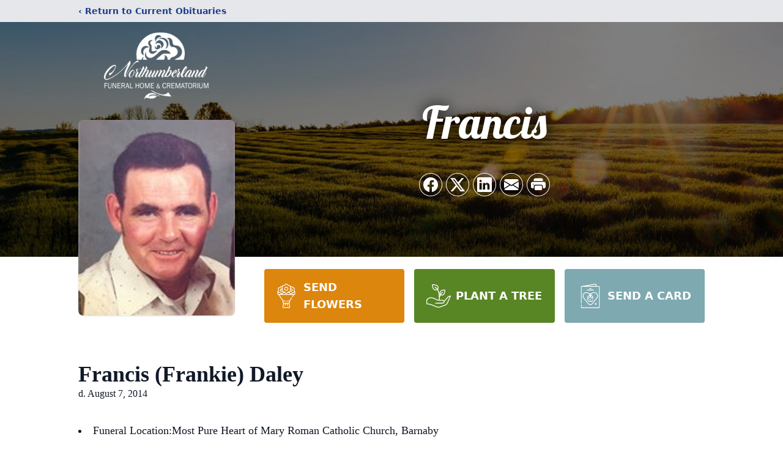

--- FILE ---
content_type: text/html; charset=UTF-8
request_url: https://www.northumberlandfh.com/obituaries/francis-frankie-daley
body_size: 13001
content:
<!DOCTYPE html>
<html lang="en">
<head>
    <title>Francis (Frankie) Daley Obituary August 7, 2014 - Northumberland Funeral Home</title>

    <script>window['translations'] = {"campaign":{"donation":"Donation","donations":"Donations","goal-met":"Goal Met!","donate-now":"Donate Now","name":"Your Name","email":"Your Email","anon":"Don\'t display my name publicly.","custom-tip":"Use a custom tip","custom-tip-no":"Do not use a custom tip","fee":"Donations have a <span class=\"font-bold\">0% platform fee<\/span> for families and funeral homes. This platform relies on donors like you to support our service and families in need. <span class=\"font-bold\">Tips do not go to the Funeral Home.<\/span>","donate":"Donate","complete":"Complete Donation","raised-1":"Raised of","raised-2":"goal","doing":"What is this thing doing right now?","error":"An error occurred loading the payment form. Please try again another time.","processed":"Your contribution has been processed and will be visible within a few minutes.","please-donate":"Please considering donating to help defray the costs of the services.","register-now":"Register Now","title":"Success!"},"classic":{"form-to-complete":"Complete the form below to get directions for the :service for :name.","receive-text":"You should be receiving a text shortly. Verify the phone number is correct.","receive-text-no-verify":"You should be receiving a text shortly.","now-registered":"You are now registered for this event.","no-services":"No services have been scheduled at this time.","post-thanks":"Thank you for your submission!","post-moderator":"Your entry is being reviewed by a moderator before it\'s added to the guestbook.","check-email":"Check Your Email","confirm-sub":"to confirm your subscription to receive updates about this obituary","photos":"Add Photos","event-reserved":"Tickets reserved, you will be contacted shortly."},"event":{"number":"Number in Party","no-reg":"No Registrations","processed":"RSVP Processed","close":"Close","complete":"Complete RSVP","full":"Event Full","registered":"You have been registered for this event.","intro":"Complete the form below to RSVP for the :service for :name","full-spaces":"There are not :num spaces available for this event.","full-capacity":"The event has reached capacity.","unavailable":"We\'re Currently Under Maintenance","unavailable-msg":"We\u2019re making improvements to our system and are unable to process requests at the moment, including RSVPs. Please check back later, and we appreciate your patience during this time. We apologize for the inconvenience."},"forms":{"submit":"Submit","first-name":"First Name","middle-name":"Middle Name","last-name":"Last Name","email":"Email","phone":"Phone Number","required":"Required"},"guestbook":{"guestbook":"Guestbook","submit":"Submit Post","light":"Light Candle","photos":"Add Photos","placeholder":"(optional) Leave a message to share your favorite memories and offer words of sympathy","placeholder-first":"(optional) Be the first to share your favorite memories and offer words of sympathy","select-photos":"Select Photos","up-to":"up to 10MB","your-name":"Your name","your-email":"(optional) Your email","subscribe":"Subscribe to this obituary\'s updates","thank":"Thank you for your submission!","review":"Your entry is being reviewed by a moderator before it\'s added to the guestbook.","check-email":"Check Your Email","preview":"Preview","confirm-sub":"to confirm your subscription to receive updates about this obituary","share":"Share this Memorial","unavailable":"Guestbook Posting Temporarily Unavailable","unavailable-msg":"We are currently making improvements to ensure the best experience. Please check back soon to share your heartfelt messages. We appreciate your understanding and patience.","name-long":"Your input seems longer than a typical name. Please share your condolence in the message field below."},"meta":{"opengraph-description":"View :name\'s obituary, find service dates, and sign the guestbook.","opengraph-description-flowers":"View :name\'s obituary, send flowers, find service dates, and sign the guestbook."},"obituaries":{"obituary":"Obituary","videos":"Videos","video":"Video","share":"Share","service":"Service","gallery":"Gallery","photo":"Photo","other":"Other","guestbook":"Guestbook","schedule-header":"Service Schedule","todays-services":"Today\'s Services","upcoming-services":"Upcoming Services","past-services":"Past Services","private-service":"Private Service","future-date-text":"Service will be held at a future date","phone-number":"Phone Number","directions":"Directions","send-directions":"Send Directions","text-directions":"Text Directions","get-directions":"Get Directions","plant-trees":"Plant Trees","plant-a-tree":"Plant A Tree","send-a-card":"Send a Card","send-a-gift":"Send a Gift","send-flowers":"Send Flowers","directions-info":"Enter your phone number above to have directions sent via text. Standard text messaging rates apply.","directions-info-1":"Enter your phone number above to have directions sent via text.","directions-info-2":"*Standard text messaging rates apply.","sympathy-gift-cta":"Send a Sympathy Gift","memorial-tree-cta":"Plant Memorial Trees","profile-photo":"Profile Photo","order-flowers":"Order Flowers","flowers-cta":"now for guaranteed delivery before :name\'s visitation","hand-delivered-florist":"Hand delivered by a local florist","send-sympathy-card":"Send a Sympathy Card","send-sympathy-gift":"Send a Sympathy Gift","donation-memory":"In memory of :name, please consider making a donation to one of the following charities","donation-memory-2":"Make a donation to one of the following charities in remembrance of :name","donation-memory-3":"Make a donation to <strong class=\"text-blue-500\">:charity<\/strong> in memory of :name","open":"Open","cemetery-information":"Cemetery Information","cemetery-deliver-flowers":"Deliver Flowers To The Cemetery","livestream":"Livestream","watch-livestream":"Watch Livestream","today":"Today","watch-now":"Watch Now","photo-gallery":"Photo Gallery","photo-gallery-life-of":"The Life of","photo-gallery-photos":"Photos","all-obituaries":"All Obituaries","all-obituaries-from":"All Obituaries from :name","emblem":"Emblem","cta-tree-sales":"To order <a onclick=\"gTukOutbound(\'memorial trees\', \':url\');\" class=\"text-blue-600 hover:text-blue-400 hover:underline\" href=\":url\" target=\"_blank\">memorial trees<\/a> in memory of :name, please visit our <a onclick=\"gTukOutbound(\'tree store\', \':url\');\" class=\"text-blue-600 hover:text-blue-400 hover:underline\" href=\":url\" target=\"_blank\">tree store<\/a>.","cta-flower-sales":"To send flowers to the family in memory of :name, please visit our <a onclick=\"gTukOutbound(\'flower store\', \':url\');\" class=\"text-blue-600 hover:text-blue-400 hover:underline\" href=\":url\" target=\"_blank\">flower store<\/a>.","cta-flower-tree-sales":"To order <a onclick=\"gTukOutbound(\'memorial trees\', \':tree_url\');\" class=\"text-blue-600 hover:text-blue-400 hover:underline\" href=\":tree_url\" target=\"_blank\">memorial trees<\/a> or send flowers to the family in memory of :name, please visit our <a onclick=\"gTukOutbound(\'flower store\', \':flower_url\');\" class=\"text-blue-600 hover:text-blue-400 hover:underline\" href=\":flower_url\" target=\"_blank\">flower store<\/a>.","add-to-calendar":"Add to Calendar","click-to-watch":"Click to watch","no-audio":"Your browser does not support the audio tag.","view-details":"View Details","return":"Return to Current Obituaries","captcha":"This site is protected by reCAPTCHA and the <br \/> Google <a href=\"https:\/\/policies.google.com\/privacy\" target=\"_blank\">Privacy Policy<\/a> and <a href=\"https:\/\/policies.google.com\/terms\" target=\"_blank\">Terms of Service<\/a> apply.","visits":"Visits","street-map":"Service map data &copy; <a href=\"https:\/\/www.openstreetmap.org\/copyright\">OpenStreetMap<\/a> contributors","donate-pledge":"Donate via Pledge","submitting":"Submitting","listen-to-obituary":"Listen to Obituary"},"pagination":{"previous":"&laquo; Pr\u00e9c\u00e9dent","next":"Suivant &raquo;"},"share":{"email-text":"Click the link below to view the obituary for :name","for":"Obituary for","copy-clip":"Copy to Clipboard","copy-link":"Copy Link","copied":"Copied","select":"Please select what you would like included for printing:","header":"Header","portrait-photo":"Portrait Photo","print":"Print","copy-mail":"Copy the text below and then paste that into your favorite email application","or":"OR","open-email":"Open In Email Client","email":"Email","select-print":"Please select what you would like included for printing","services":"Services"},"timezones":{"Hawaii (no DST)":"Hawaii (no DST)","Hawaii":"Hawaii","Alaska":"Alaska","Pacific":"Pacific","Mountain":"Mountain","Mountain (no DST)":"Mountain (no DST)","Central":"Central","Central (no DST)":"Central (no DST)","Eastern":"Eastern","Eastern (no DST)":"Eastern (no DST)","Atlantic":"Atlantic","Atlantic (no DST)":"Atlantic (no DST)","Newfoundland":"Newfoundland"},"validation":{"phone":"Please enter a valid phone number"}};</script>
    <script>
        window.locale = 'en-US';
        window.sentryRelease = 'a1355760087f874b8f1f62ac25b88df2363576ad';
    </script>
            <!-- Google Tag Manager -->
    <script>(function(w,d,s,l,i){w[l]=w[l]||[];w[l].push({'gtm.start':
    new Date().getTime(),event:'gtm.js'});var f=d.getElementsByTagName(s)[0],
    j=d.createElement(s),dl=l!='dataLayer'?'&l='+l:'';j.async=true;j.src=
    'https://www.googletagmanager.com/gtm.js?id='+i+dl;f.parentNode.insertBefore(j,f);
    })(window,document,'script','dataLayer','GTM-PKTRPTC');
    </script>
    <!-- End Google Tag Manager -->
    
    
    

    <meta charset="utf-8">
    <meta name="viewport" content="width=device-width, initial-scale=1">
    <meta name="csrf-token" content="yWwOtHsf0JcxNtkLhgHeocGzUPUFJNc1r9HembHw">
    <meta name="description" content="Funeral Location: Most Pure Heart of Mary Roman Catholic Church, Barnaby Resting Location: Northumberland Funeral Home Wishes: Most Pure Heart of Mary Cemetery Fund, or to a mem...">

    <meta property="og:image" content="https://cdn.tukioswebsites.com/social/facebook/fb_3/7a25d98f-4d86-441c-95f0-8b83852ec53d/8a78dde88d51495f63cdcd690ea16996_2826740ab4e58dbafde71d95dc866089" />
    
    <meta property="og:image:width" content="1200" />
    <meta property="og:image:height" content="630" />

    <meta property="og:title" content="Francis (Frankie) Daley Obituary August 7, 2014 - Northumberland Funeral Home" />
    <meta property="og:type" content="article" />
    <meta property="og:url" content="https://www.northumberlandfh.com/obituaries/francis-frankie-daley" />
    <meta property="og:site_name" content="Northumberland Funeral Home" />
    <meta property="og:description" content="View Francis (Frankie) Daley&#039;s obituary, send flowers, find service dates, and sign the guestbook." />

    <meta name="twitter:card" content="summary">
    <meta property="twitter:domain" content="https://www.northumberlandfh.com">
    <meta property="twitter:url" content="https://www.northumberlandfh.com/obituaries/francis-frankie-daley">
    <meta name="twitter:title" content="Francis (Frankie) Daley Obituary August 7, 2014 - Northumberland Funeral Home">
    <meta name="twitter:description" content="View Francis (Frankie) Daley&#039;s obituary, send flowers, find service dates, and sign the guestbook.">
    <meta name="twitter:image" content="https://cdn.tukioswebsites.com/920d4e03-cbce-4d7e-9d7e-4b08e7da15bc/lg">

    <!-- Scripts -->

    <link rel="modulepreload" href="https://websites.tukios.com/build/assets/leaflet-BG28zaEv.js" /><link rel="modulepreload" href="https://websites.tukios.com/build/assets/_commonjsHelpers-DF0xW2Bi.js" /><link rel="modulepreload" href="https://websites.tukios.com/build/assets/_sentry-release-injection-file-C0JtOcoD.js" /><script type="module" src="https://websites.tukios.com/build/assets/leaflet-BG28zaEv.js"></script>

    <script src="https://hello.pledge.to/assets/widget.js" id="plg-widget" async="async"></script>

    <link rel="canonical" href="https://www.northumberlandfh.com/obituaries/francis-frankie-daley" />


    
    <!-- Fonts -->
    <link rel="preconnect" href="https://fonts.googleapis.com">
    <link rel="preconnect" href="https://fonts.gstatic.com" crossorigin>
    <link href="https://fonts.googleapis.com/css2?family=Lobster&family=Roboto+Slab:wght@100;200;300&display=swap" rel="stylesheet">

    <!-- Styles -->
    <link rel="preload" as="style" href="https://websites.tukios.com/build/assets/app-DC0KpKAY.css" /><link rel="stylesheet" href="https://websites.tukios.com/build/assets/app-DC0KpKAY.css" />    <link rel="preload" as="style" href="https://websites.tukios.com/build/assets/gallery-D9srmEiI.css" /><link rel="stylesheet" href="https://websites.tukios.com/build/assets/gallery-D9srmEiI.css" />    <link rel="stylesheet" href="https://websites.tukios.com/vendor/leaflet/leaflet.css">

        <link rel="icon" type="image/x-icon" href="https://cdn.tukioswebsites.com/8f4b4c67-682d-4795-ab67-37eb1e7dc579/original">
    
    <script>
        var gck = '6LfGfDslAAAAAJeqyPCENm8fdIjb1p7z1fC5Z8qz'
        var websiteUrl = 'https://www.northumberlandfh.com'
        var returnToObituariesUrl = 'https://www.northumberlandfh.com/obituaries'

        function returnToObituaries(e) {
            if(document.referrer.includes(websiteUrl)) {
                history.back()
            }
            else {
                window.location.href = returnToObituariesUrl
            }
        }
    </script>

    <script type='application/ld+json'>
{
    "@context": "http:\/\/schema.org",
    "@type": "NewsArticle",
    "articleBody": "Funeral Location:Most Pure Heart of Mary Roman Catholic Church, Barnaby Resting Location:Northumberland Funeral Home Wishes:Most Pure Heart of Mary Cemetery Fund, or to a memorial of one's choice.  We are deeply saddened to announce the passing of Francis (Frankie) James Daley, of Barnaby River, on Thursday, August 7, 2014, at the Miramichi Regional Hospital, at the age of 75.  He passed away peacefully, surrounded by his family. Born in Barnaby River, he was the son of the late William and Annie (Hackett) Daley.  Frankie will be dearly missed by Donna (Buggie), his wife of 44 years, and three daughters:  Melanie of Miramichi, Debbie (Bob) of Musquash, and Carla (Kurt) of Saint John, and two loving grandchildren, Kate and Alex.  He is also survived by four sisters: Barbara Regan of Barnaby River, Margie O'Neill of Fredericton, Josephine Harrigan of Miramichi and Evelyn O'Toole of South Nelson; three brothers William (Billy) of Barnaby River, Edward (Margaret Mary) of Fredericton, and Clayton (Diane) of Truro, NS.Besides his parents, Frankie was predeceased by sisters Marie McAuley and Lita Hayden, and brothers Raymond and Clarence.Frankie was an incredibly hard worker his entire life.  He worked in the construction industry in and around Miramichi, as well as throughout the province until 1994, when he was diagnosed with throat cancer.  After a lengthy recovery, he continued to enjoy the outdoors.  He loved his vegetable garden and mowing his lawn.   The family will receive relatives and friends at the Northumberland Funeral Home on Sunday, August 10, 2014 from 2 to 4 pm and 7 to 9 pm.  Mass of Christian Burial will be celebrated at the Most Pure Heart of Mary Roman Catholic Church in Barnaby River on Monday, August 11, 2014 at 12 pm Noon, with Father Dan Bastarache officiating.Frankie was passionate and very involved with the Cemetery of the Most Pure Heart of Mary Church in Barnaby.  In lieu of flowers, donations may be made to the Cemetery Fund in his memory, or to a charity of one's choice.Funeral arrangements are in the care of Northumberland Funeral Home, 102 Pleasant Street, Miramichi.  Telephone (506) 622-7741.",
    "articleSection": "Obituaries",
    "author": [
        {
            "@type": "Person",
            "name": "Northumberland Funeral Home"
        }
    ],
    "creator": "https:\/\/www.northumberlandfh.com",
    "dateCreated": "2023-03-28T14:42:50.000000Z",
    "dateModified": "2023-03-28T14:42:50.000000Z",
    "datePublished": "2014-08-07T00:00:00.000000Z",
    "description": "Funeral Location: Most Pure Heart of Mary Roman Catholic Church, Barnaby Resting Location: Northumberland Funeral Home Wishes: Most Pure Heart of Mary Cemetery Fund, or to a mem...",
    "genre": "Obituary(Obit), Biography",
    "headline": "Francis (Frankie) Daley Obituary 2014 - Northumberland Funeral Home",
    "mainEntityOfPage": {
        "@type": "WebPage",
        "@id": "https:\/\/www.northumberlandfh.com\/obituaries\/francis-frankie-daley"
    },
    "publisher": {
        "@type": "Organization",
        "name": "Northumberland Funeral Home",
        "logo": {
            "@type": "ImageObject",
            "height": 309,
            "url": "https:\/\/cdn.tukioswebsites.com\/920d4e03-cbce-4d7e-9d7e-4b08e7da15bc\/lg",
            "width": 265
        }
    },
    "url": "https:\/\/www.northumberlandfh.com\/obituaries\/francis-frankie-daley"
}</script>

    <link rel="modulepreload" href="https://websites.tukios.com/build/assets/alpine-CYPo83_x.js" /><link rel="modulepreload" href="https://websites.tukios.com/build/assets/_sentry-release-injection-file-C0JtOcoD.js" /><script type="module" src="https://websites.tukios.com/build/assets/alpine-CYPo83_x.js"></script></head>

<body>

        <!-- Google Tag Manager (noscript) -->
    <noscript><iframe src="https://www.googletagmanager.com/ns.html?id=GTM-PKTRPTC"
                      height="0" width="0" style="display:none;visibility:hidden"></iframe></noscript>
    <!-- End Google Tag Manager (noscript) -->

        <script>
        if (typeof gtmLegacy === 'undefined') {
            function gtmLegacy(event, data) {
                var gtmData = Object.assign(data, {'send_to': 'GTM-PKTRPTC', 'event': event});
                window.dataLayer.push(gtmData);
            }
        }

        if (typeof gTukOutbound === 'undefined') {
            function gTukOutbound(text, url) {
                gtmLegacy('click_url', {
                    'link' : {
                        'text': text,
                    },
                    'outbound': {
                        'url': url,
                    },
                });
            }
        }
        if (typeof gTukCta === 'undefined') {
            function gTukCta(name, type = 'button') {
                gtmLegacy('click_cta', {
                    'cta' : {
                        'name': name,
                        'type': type,
                    },
                });
            }
        }
        if (typeof gTukSocial === 'undefined') {
            function gTukSocial(network) {
                gtmLegacy('social_share', {
                    'social' : {
                        'network': network,
                    },
                });
            }
        }
        gtmLegacy('pageMetaData', {'page':{"next_of_kin":"","vendors":{"0":"Condolences","2":"Aftercare"},"ecom_types":["Flowers","Trees","Cards"],"ecom_enabled":true,"syndication":false,"external_location_code":"214133","tukios_fhid":"1436","days_to_first_service":0,"days_to_last_service":0,"days_active":4124,"days_since_zero":-4124,"service_count":0}});
    </script>
        <div class="font-sans text-gray-900 antialiased w-full ">

                <!-- Top Menu Bar -->
        <div class="w-full bg-gray-200 p-2 text-sm shadow-lg">
            <div class="max-w-screen-lg m-auto  text-blue-900 flex justify-between">
                <a href='https://www.northumberlandfh.com/obituaries' onclick="event.preventDefault(); returnToObituaries();" class="font-bold">
                    <span class="md:hidden block rounded-full bg-gray-100 w-6 h-6 flex items-center justify-center"><span>‹</span></span>
                    <span class="hidden md:inline">‹ Return to Current Obituaries</span>
                </a>
                            </div>
        </div>
        
                <!-- Cover Media (Photo or Video) -->
        <div class="w-full h-96 relative overflow-hidden">
            <div class="relative object-cover w-[100%] h-[100%] relative overflow-hidden">
            <img 
                class="w-full h-full object-cover min-h-full"
                src="https://cdn.tukioswebsites.com/05a9c72d-0dcb-45b7-baf9-eeb9fbe50c38/xl" 
                alt="Cover for Francis (Frankie) Daley's Obituary"
            />
                                                <div class="absolute inset-0 z-10 bg-black/50"></div>
                                    </div>
            </div>
                
        <!-- Obituary Section -->
        <div class="w-full p-6 xl:p-0 max-w-screen-lg m-auto lg:pt-8 relative z-20  -mt-96 ">
                        <!-- Funeral Home Logo -->
            <div class="flex-col lg:flex-row flex jusify-center lg:justify-between">
                <div class="flex flex-1 justify-center lg:justify-between">
                    <div class="text-3xl w-64 h-36 lg:h-32 content-center text-white pt-4">
                        <a href="https://www.northumberlandfh.com/">
                                                        <img src="https://cdn.tukioswebsites.com/e6ffe54e-b968-4d42-9efb-15e779eec624/md" class="object-scale-down object-cover object-center h-full w-full" alt="Northumberland Funeral Home Logo" />
                                                    </a>
                    </div>
                </div>
            </div>
            
            <div class="flex lg:mt-8 mb-8 justify-center flex-col lg:flex-row">

        <!-- Profile Image -->
                        <div class="flex justify-center">
            <div class="w-64 h-80 rounded-lg grow-0 shrink-0 lg:mr-12 shadow">
                <img src="https://cdn.tukioswebsites.com/920d4e03-cbce-4d7e-9d7e-4b08e7da15bc/lg" class="object-cover h-80 w-64 rounded-lg" alt="Francis (Frankie) Daley Profile Photo">
            </div>
        </div>
                
        <!-- Name and share links -->
        <div class="flex-1 mt-6 lg:-mt-8">
                        <div class="flex items-center flex-col justify-between text-gray-700 lg:text-white">
                <!-- Fancy Name -->
                <div class="relative">
                    <div class="relative z-20" style="text-shadow: #000 0px 0 25px;">
                        <div class="flex items-center mb-4 lg:mb-10">
                                                        <span class="text-5xl lg:text-7xl text-center name">Francis</span>
                                                    </div>
                    </div>
                </div>
                <!-- Share links -->
                                <div class="relative px-1 py-2">
                    <div class="relative z-30">
                        <script>
    var theGtukCta = window.gTukCta;
    function shareModals() {
        return {
            open: false,
            print: false,
            email: false,
            print_data: {
                guestbook: true,
                services: true,
                header: true,
                portrait: true,
            },
            button_text: "Copy to Clipboard",
            email_text: "Click the link below to view the obituary for Francis (Frankie) Daley\n\nhttps:\/\/www.northumberlandfh.com\/obituaries\/francis-frankie-daley",
            gTukCta() {
                theGtukCta();
            },
            copyToClipboard() {
                if (navigator.clipboard) {
                    navigator.clipboard.writeText(
                        this.email_text
                    ).then(() => {
                        this.button_text = 'Copied!'
                    });
                } else {

                }
            },
            mailto() {
                const subjectText = "Obituary for" + " " + "Francis (Frankie) Daley";
                const subject = encodeURIComponent(subjectText);
                const emailBody = encodeURIComponent(this.email_text);
                return 'mailto:?body=' + emailBody + '&subject=' + subject;
            },
            mobileShare() {
                if (navigator.share) {
                    navigator.share({
                        title: "Francis (Frankie) Daley",
                        url: "https:\/\/www.northumberlandfh.com\/obituaries\/francis-frankie-daley"
                    }).then(() => {
                        console.log('Thanks for sharing!');
                    })
                    .catch(console.error);
                } else {
                    // fallback
                }
            },
            openEmail() {
                this.open = true;
                this.print = false;
                this.email = true;
            },
            openPrint() {
                this.open = true;
                this.print = true;
                this.email = false;
            },
            close() {
                this.open = false;
                this.print = false;
                this.email = false;
            },
            closePrint () {
                document.body.removeChild(this.__container__);
            },
            setPrint () {
                this.contentWindow.__container__ = this;
                this.contentWindow.onbeforeunload = this.closePrint;
                this.contentWindow.onafterprint = this.closePrint;
                this.contentWindow.focus(); // Required for IE
                this.contentWindow.print();
            },
            printPage () {
                const oHideFrame = document.createElement("iframe");
                const urlPieces = [location.protocol, '//', location.host, location.pathname];
                let url = urlPieces.join('');

                let query = Object.fromEntries(
                    Object.entries(this.print_data).map(
                        ([k, v]) => [k, v ? 1 : 0]
                    )
                )
                query.print = 1
                query.readonly = 1

                url += '?' + new URLSearchParams(query).toString();

                oHideFrame.onload = this.setPrint;
                oHideFrame.style.position = "fixed";
                oHideFrame.style.right = "0";
                oHideFrame.style.bottom = "0";
                oHideFrame.style.width = "0";
                oHideFrame.style.height = "0";
                oHideFrame.style.border = "0";
                oHideFrame.src = url;
                document.body.appendChild(oHideFrame);
                this.gTukCta('share_print', 'button');
            }
        }
    }
</script>
<div x-data="shareModals" class="sm:hidden">
    <div class="flex justify-center">
        <a class="flex bg-blue-700 px-6 py-2 rounded text-white font-bold items-center" @click.prevent="mobileShare">
            <svg class="w-4 h-4 mr-2" xmlns="http://www.w3.org/2000/svg" width="16" height="16" fill="currentColor" class="bi bi-share" viewBox="0 0 16 16">
  <path d="M13.5 1a1.5 1.5 0 1 0 0 3 1.5 1.5 0 0 0 0-3M11 2.5a2.5 2.5 0 1 1 .603 1.628l-6.718 3.12a2.5 2.5 0 0 1 0 1.504l6.718 3.12a2.5 2.5 0 1 1-.488.876l-6.718-3.12a2.5 2.5 0 1 1 0-3.256l6.718-3.12A2.5 2.5 0 0 1 11 2.5m-8.5 4a1.5 1.5 0 1 0 0 3 1.5 1.5 0 0 0 0-3m11 5.5a1.5 1.5 0 1 0 0 3 1.5 1.5 0 0 0 0-3"/>
</svg> Share
        </a>
    </div>
</div>
<div x-data="shareModals" class="hidden sm:grid grid-cols-5 gap-2 h-9 relative" @keydown.escape="close">
            <a onclick="gTukSocial('facebook');" href="https://www.facebook.com/sharer.php?u=https%3A%2F%2Fwww.northumberlandfh.com%2Fobituaries%2Ffrancis-frankie-daley" target="_blank" class="rounded-full ring-1 ring-white w-9 h-9 bg-black/20 flex justify-center items-center hover:text-blue-400 hover:bg-white" aria-label="Share on Facebook">
            <svg class="w-6 h-6" xmlns="http://www.w3.org/2000/svg" width="16" height="16" fill="currentColor" class="bi bi-facebook" viewBox="0 0 16 16">
  <path d="M16 8.049c0-4.446-3.582-8.05-8-8.05C3.58 0-.002 3.603-.002 8.05c0 4.017 2.926 7.347 6.75 7.951v-5.625h-2.03V8.05H6.75V6.275c0-2.017 1.195-3.131 3.022-3.131.876 0 1.791.157 1.791.157v1.98h-1.009c-.993 0-1.303.621-1.303 1.258v1.51h2.218l-.354 2.326H9.25V16c3.824-.604 6.75-3.934 6.75-7.951"/>
</svg>        </a>
                <a onclick="gTukSocial('x');"  href="https://twitter.com/intent/tweet?url=https%3A%2F%2Fwww.northumberlandfh.com%2Fobituaries%2Ffrancis-frankie-daley" target="_blank" class="rounded-full ring-1 ring-white w-9 h-9 bg-black/20 flex justify-center items-center hover:text-blue-400 hover:bg-white" aria-label="Share on X">
            <svg class="w-6 h-6" xmlns="http://www.w3.org/2000/svg" width="16" height="16" fill="currentColor" class="bi bi-twitter-x" viewBox="0 0 16 16">
  <path d="M12.6.75h2.454l-5.36 6.142L16 15.25h-4.937l-3.867-5.07-4.425 5.07H.316l5.733-6.57L0 .75h5.063l3.495 4.633L12.601.75Zm-.86 13.028h1.36L4.323 2.145H2.865z"/>
</svg>        </a>
                <a onclick="gTukSocial('linkedin');"  href="https://www.linkedin.com/sharing/share-offsite/?url=https%3A%2F%2Fwww.northumberlandfh.com%2Fobituaries%2Ffrancis-frankie-daley" target="_blank" class="rounded-full ring-1 ring-white w-9 h-9 bg-black/20 flex justify-center items-center hover:text-blue-400 hover:bg-white" aria-label="Share on LinkedIn">
            <svg class="w-6 h-6" xmlns="http://www.w3.org/2000/svg" width="16" height="16" fill="currentColor" class="bi bi-linkedin" viewBox="0 0 16 16">
  <path d="M0 1.146C0 .513.526 0 1.175 0h13.65C15.474 0 16 .513 16 1.146v13.708c0 .633-.526 1.146-1.175 1.146H1.175C.526 16 0 15.487 0 14.854zm4.943 12.248V6.169H2.542v7.225zm-1.2-8.212c.837 0 1.358-.554 1.358-1.248-.015-.709-.52-1.248-1.342-1.248S2.4 3.226 2.4 3.934c0 .694.521 1.248 1.327 1.248zm4.908 8.212V9.359c0-.216.016-.432.08-.586.173-.431.568-.878 1.232-.878.869 0 1.216.662 1.216 1.634v3.865h2.401V9.25c0-2.22-1.184-3.252-2.764-3.252-1.274 0-1.845.7-2.165 1.193v.025h-.016l.016-.025V6.169h-2.4c.03.678 0 7.225 0 7.225z"/>
</svg>        </a>
                <a onclick="gTukSocial('email');" href="#" class="rounded-full ring-1 ring-white w-9 h-9 bg-black/20 flex justify-center items-center hover:text-blue-400 hover:bg-white" @click.prevent="openEmail" aria-label="Share via Email">
            <svg class="w-6 h-6" xmlns="http://www.w3.org/2000/svg" width="16" height="16" fill="currentColor" class="bi bi-envelope-fill" viewBox="0 0 16 16">
  <path d="M.05 3.555A2 2 0 0 1 2 2h12a2 2 0 0 1 1.95 1.555L8 8.414zM0 4.697v7.104l5.803-3.558zM6.761 8.83l-6.57 4.027A2 2 0 0 0 2 14h12a2 2 0 0 0 1.808-1.144l-6.57-4.027L8 9.586zm3.436-.586L16 11.801V4.697z"/>
</svg>        </a>
                <a href="#" class="rounded-full ring-1 ring-white w-9 h-9 bg-black/20 flex justify-center items-center hover:text-blue-400 hover:bg-white" @click.prevent="openPrint" aria-label="Print Obituary">
            <svg class="w-6 h-6" xmlns="http://www.w3.org/2000/svg" width="16" height="16" fill="currentColor" class="bi bi-printer-fill" viewBox="0 0 16 16">
  <path d="M5 1a2 2 0 0 0-2 2v1h10V3a2 2 0 0 0-2-2zm6 8H5a1 1 0 0 0-1 1v3a1 1 0 0 0 1 1h6a1 1 0 0 0 1-1v-3a1 1 0 0 0-1-1"/>
  <path d="M0 7a2 2 0 0 1 2-2h12a2 2 0 0 1 2 2v3a2 2 0 0 1-2 2h-1v-2a2 2 0 0 0-2-2H5a2 2 0 0 0-2 2v2H2a2 2 0 0 1-2-2zm2.5 1a.5.5 0 1 0 0-1 .5.5 0 0 0 0 1"/>
</svg>        </a>
    
    <!-- MODAL -->
    <div x-show="open" style="display: none" class="fixed z-50 inset-0 overflow-y-auto" aria-labelledby="modal-title" role="dialog" aria-modal="true">
        <div class="flex items-end justify-center min-h-screen pt-4 px-4 pb-20 text-center sm:block sm:p-0">
            <!--
            Background overlay, show/hide based on modal state.
            -->
            <div class="fixed inset-0 bg-gray-500/75 transition-opacity" aria-hidden="true"></div>

            <!-- This element is to trick the browser into centering the modal contents. -->
            <span class="hidden sm:inline-block sm:align-middle sm:h-screen" aria-hidden="true">&#8203;</span>

            <!--
            Modal panel, show/hide based on modal state.
            -->
            <div class="relative inline-block align-bottom bg-white rounded-lg text-left z-50 overflow-hidden shadow-xl transform transition-all sm:my-8 sm:align-middle sm:max-w-xl sm:w-full" @click.away="close">
                                <div>
                    <form x-show="print" method="get" action="" target="_blank" class="text-gray-700" >
                        <input type="hidden" name="readonly" value="1">
                        <input type="hidden" name="print" value="1">
                        <!-- Header -->
                        <div class="p-6 border-b border-gray-150 flex justify-between">
                            <div class="text-lg font-bold">Print</div>
                            <a class="cursor-pointer" @click.prevent="close"><svg class="w-6 h-6" xmlns="http://www.w3.org/2000/svg" width="16" height="16" fill="currentColor" class="bi bi-x" viewBox="0 0 16 16">
  <path d="M4.646 4.646a.5.5 0 0 1 .708 0L8 7.293l2.646-2.647a.5.5 0 0 1 .708.708L8.707 8l2.647 2.646a.5.5 0 0 1-.708.708L8 8.707l-2.646 2.647a.5.5 0 0 1-.708-.708L7.293 8 4.646 5.354a.5.5 0 0 1 0-.708"/>
</svg></a>
                        </div>
                        <!-- Main body of modal -->
                        <div class="p-6">
                            <p class="mb-4">Please select what you would like included for printing:</p>
                            <ul>
                                <li><input type="checkbox" name="header" value="1" x-model="print_data.header"> Header</li>
                                <li><input type="checkbox" name="portrait" value="1" x-model="print_data.portrait"> Portrait Photo</li>
                                <li><input type="checkbox" name="services" value="1" x-model="print_data.services"> Services</li>
                                <li><input type="checkbox" name="guestbook" value="1" x-model="print_data.guestbook"> Guestbook</li>
                            </ul>
                        </div>
                        <!-- Footer with buttons -->
                        <div class="p-6 border-t border-gray-150">
                            <button type="button" @click.prevent="printPage()" class="shadow-sm border border-transparent text-white bg-blue-600 hover:bg-blue-700 focus:ring-blue-500 px-4 py-2 text-sm rounded-md inline-flex items-center justify-center font-medium focus:outline-none focus:ring-2 focus:ring-offset-2">Print</button>
                        </div>
                    </form>
                </div>
                                                <div x-show="email" class="text-gray-700">
                    <!-- Header -->
                    <div class="p-6 border-b border-gray-150 flex justify-between">
                        <div class="text-lg font-bold">Email</div>
                        <a class="cursor-pointer" @click.prevent="close"><svg class="w-6 h-6" xmlns="http://www.w3.org/2000/svg" width="16" height="16" fill="currentColor" class="bi bi-x" viewBox="0 0 16 16">
  <path d="M4.646 4.646a.5.5 0 0 1 .708 0L8 7.293l2.646-2.647a.5.5 0 0 1 .708.708L8.707 8l2.647 2.646a.5.5 0 0 1-.708.708L8 8.707l-2.646 2.647a.5.5 0 0 1-.708-.708L7.293 8 4.646 5.354a.5.5 0 0 1 0-.708"/>
</svg></a>
                    </div>
                    <!-- Main body of modal -->
                    <div class="p-6">
                        <div class="flex justify-between mb-2">
                            <p class="text-sm">Copy the text below and then paste that into your favorite email application</p>
                            <button class="shadow-sm border border-gray-300 text-gray-700 bg-gray-100 hover:bg-gray-200 focus:ring-gray-500 px-4 py-1.5 text-xs rounded-md inline-flex items-center justify-center font-medium focus:outline-none focus:ring-2 focus:ring-offset-2" @click.prevent="copyToClipboard" x-text="button_text"></button>
                        </div>
                        <textarea disabled class="w-full border border-gray-200 rounded h-28 select-all text-sm" x-model="email_text"></textarea>
                        <p class="text-center text-xl font-bold my-4">OR</p>
                        <div class="text-center">
                            <a x-bind:href="mailto" target="_blank" class="inline-flex items-center px-4 py-2 bg-gray-800 border border-transparent rounded-md font-semibold text-xs text-white uppercase tracking-widest bg-blue-600 text-white hover:bg-blue-700">Open In Email Client</a>
                        </div>
                    </div>
                </div>
                            </div>
        </div>
    </div>
</div>
                    </div>
                </div>
                            </div>
            
                        <!-- Calls to action @ Desktop -->
            <div class="mt-10 lg:mt-28 relative grid md:grid-cols-3 gap-4 text-white hidden sm:grid">
                <!-- Flower Sales -->
                                    <a
                        onclick="gTukOutbound('Send Flowers', 'https://websites.tukios.com/orders/v2/flowers/7a25d98f-4d86-441c-95f0-8b83852ec53d');"
                        class="has-tooltip rounded p-4 flex items-center justify-center bg-cta-orange"
                                                    href="https://websites.tukios.com/orders/v2/flowers/7a25d98f-4d86-441c-95f0-8b83852ec53d"
                                                target="_blank"
                    >
                        <img src="https://websites.tukios.com/images/flower-cta.svg" class="w-10 h-10 mr-2" alt="Send Flowers" />
                        <div>
                            <p class="uppercase text-lg font-bold mb-0">Send Flowers</p>
                            
                        </div>
                                            </a>
                
                <!-- Tree Sales -->
                                <a
                    onclick="gTukOutbound('Plant A Tree', 'https://websites.tukios.com/o/v2/trees/7a25d98f-4d86-441c-95f0-8b83852ec53d');"
                    class="rounded has-tooltip p-4 flex items-center justify-center bg-cta-green"
                                            href="https://websites.tukios.com/o/v2/trees/7a25d98f-4d86-441c-95f0-8b83852ec53d"
                                        target="_blank">
                    <img src="https://websites.tukios.com/images/tree-cta.svg" class="w-10 h-10 mr-2" alt="Plant A Tree" />
                    <div>
                        <p class="uppercase text-lg font-bold">Plant A Tree</p>
                        
                    </div>
                                    </a>
                
                <!-- Sympathy Cards -->
                                <a onclick="gTukOutbound('Send A Card', 'https://websites.tukios.com/o/v2/cards/7a25d98f-4d86-441c-95f0-8b83852ec53d');" class="rounded p-4 bg-cta-blue flex items-center justify-center" href="https://websites.tukios.com/o/v2/cards/7a25d98f-4d86-441c-95f0-8b83852ec53d" target="_blank">
                    <img src="https://websites.tukios.com/images/card-cta.svg" class="w-10 h-10 mr-2" alt="Send a Card" />
                    <div>
                        <p class="uppercase text-lg font-bold">Send a Card</p>
                        
                    </div>
                </a>
                
                            </div>
                    </div>
    </div>

    <div class="pb-12">

        <div class="pt-8 obituary-text font-serif">
            <h1 class="text-4xl font-bold">Francis (Frankie) Daley</h1>
            <div class="mb-8">
                <h2>d. August 7, 2014</h2>
                            </div>

            <div class="leading-8 text-lg mb-12 relative ">
                                                <div class="relative z-20">
                                        <div class="obituary-text-main">
                        
<li><span>Funeral Location:</span>Most Pure Heart of Mary Roman Catholic Church, Barnaby</li> <li><span>Resting Location:</span>Northumberland Funeral Home</li> <li><span>Wishes:</span>Most Pure Heart of Mary Cemetery Fund, or to a memorial of one's choice.</li> 
 
We are deeply saddened to announce the passing of Francis (Frankie) James Daley, of Barnaby River, on Thursday, August 7, 2014, at the Miramichi Regional Hospital, at the age of 75.  He passed away peacefully, surrounded by his family. <br/><br/>Born in Barnaby River, he was the son of the late William and Annie (Hackett) Daley.  <br/><br/>Frankie will be dearly missed by Donna (Buggie), his wife of 44 years, and three daughters:  Melanie of Miramichi, Debbie (Bob) of Musquash, and Carla (Kurt) of Saint John, and two loving grandchildren, Kate and Alex.  He is also survived by four sisters: Barbara Regan of Barnaby River, Margie O&#8217;Neill of Fredericton, Josephine Harrigan of Miramichi and Evelyn O&#8217;Toole of South Nelson; three brothers William (Billy) of Barnaby River, Edward (Margaret Mary) of Fredericton, and Clayton (Diane) of Truro, NS.<br/><br/>Besides his parents, Frankie was predeceased by sisters Marie McAuley and Lita Hayden, and brothers Raymond and Clarence.<br/><br/>Frankie was an incredibly hard worker his entire life.  He worked in the construction industry in and around Miramichi, as well as throughout the province until 1994, when he was diagnosed with throat cancer.  After a lengthy recovery, he continued to enjoy the outdoors.  He loved his vegetable garden and mowing his lawn.   <br/><br/>The family will receive relatives and friends at the Northumberland Funeral Home on Sunday, August 10, 2014 from 2 to 4 pm and 7 to 9 pm.  Mass of Christian Burial will be celebrated at the Most Pure Heart of Mary Roman Catholic Church in Barnaby River on Monday, August 11, 2014 at 12 pm Noon, with Father Dan Bastarache officiating.<br/><br/>Frankie was passionate and very involved with the Cemetery of the Most Pure Heart of Mary Church in Barnaby.  In lieu of flowers, donations may be made to the Cemetery Fund in his memory, or to a charity of one&#8217;s choice.<br/><br/>Funeral arrangements are in the care of Northumberland Funeral Home, 102 Pleasant Street, Miramichi.  Telephone (506) 622-7741.
                    </div>

                    
                                        <div class="mt-10">
                        To order <a onclick="gTukOutbound('memorial trees', 'https://websites.tukios.com/o/v2/trees/7a25d98f-4d86-441c-95f0-8b83852ec53d');" class="text-blue-600 hover:text-blue-400 hover:underline" href="https://websites.tukios.com/o/v2/trees/7a25d98f-4d86-441c-95f0-8b83852ec53d" target="_blank">memorial trees</a> or send flowers to the family in memory of Francis (Frankie) Daley, please visit our <a onclick="gTukOutbound('flower store', 'https://websites.tukios.com/orders/v2/flowers/7a25d98f-4d86-441c-95f0-8b83852ec53d');" class="text-blue-600 hover:text-blue-400 hover:underline" href="https://websites.tukios.com/orders/v2/flowers/7a25d98f-4d86-441c-95f0-8b83852ec53d" target="_blank">flower store</a>.
                        </div>
                                    </div>
                                <div class="mt-10 relative z-50">
                                    </div>
                            </div>
        </div>

        
                    <!-- Calls to action @ Mobile -->
            <div class="mt-10 grid grid-cols-1 gap-4 text-white">
                                <!-- Sympathy Cards -->
                <a onclick="gTukOutbound('Send A Card', 'https://websites.tukios.com/o/v2/cards/7a25d98f-4d86-441c-95f0-8b83852ec53d');" class="sm:hidden rounded p-4 bg-cta-blue flex items-center justify-center" href="https://websites.tukios.com/o/v2/cards/7a25d98f-4d86-441c-95f0-8b83852ec53d" target="_blank">
                    <img src="https://websites.tukios.com/images/card-cta.svg" class="w-10 h-10 mr-2" alt="Send a Card" />
                    <div>
                        <p class="uppercase text-lg font-bold">Send a Card</p>
                        
                    </div>
                </a>
                                            </div>
        
        <!-- Thumbies CTA Banner -->
            </div>

            
                    </div>

                    <div class="bg-gray-100 shadow-inner p-6 py-12 mt-10">
                
                                    <h2 class="app-title text-4xl mb-6 text-center text-gray-700">Guestbook</h2>
                    <div class="w-full max-w-screen-lg m-auto" id="tukios-obituary-guestbook" data-disable-posts="false"></div>
                
                
                                    <div class="pb-2">
                        <p class="text-sm text-gray-400 text-center mt-2">Visits: 12</p>
                    </div>
                
                <p class="text-xs text-gray-400 text-center mt-4 mb-4">This site is protected by reCAPTCHA and the <br /> Google <a href="https://policies.google.com/privacy" target="_blank">Privacy Policy</a> and <a href="https://policies.google.com/terms" target="_blank">Terms of Service</a> apply.</p>
                <p class="text-xs text-gray-400 text-center">Service map data &copy; <a href="https://www.openstreetmap.org/copyright">OpenStreetMap</a> contributors</p>
            </div>

            
            <div class="fixed z-50 bottom-0 w-full h-24 bg-gradient-to-b from-gray-200 to-gray-100 shadow-inner sm:hidden p-4 flex text-white flex space-x-4">

            
                        <a onclick="gTukOutbound('Send Flowers', 'https://websites.tukios.com/orders/v2/flowers/7a25d98f-4d86-441c-95f0-8b83852ec53d');" class="has-tooltip relative flex flex-1 rounded p-4  items-center justify-center bg-cta-orange"
                                    href="https://websites.tukios.com/orders/v2/flowers/7a25d98f-4d86-441c-95f0-8b83852ec53d"
                                target="_blank"
                >
                <img src="https://websites.tukios.com/images/flower-cta.svg" class="w-10 h-10 mr-2" alt="Send Flowers" />
                <p class="uppercase text-sm sm:text-base font-bold leading-tight">Send Flowers</p>
                            </a>
            
                        <a onclick="gTukOutbound('Plant A Tree', 'https://websites.tukios.com/o/v2/trees/7a25d98f-4d86-441c-95f0-8b83852ec53d');" class="has-tooltip relative flex flex-1 rounded p-4 bg-cta-green items-center justify-center bg-cta-green"
                                    href="https://websites.tukios.com/o/v2/trees/7a25d98f-4d86-441c-95f0-8b83852ec53d"
                                target="_blank">
                <img src="https://websites.tukios.com/images/tree-cta.svg" class="w-10 h-10 mr-2" alt="Plant A Tree" />
                <p class="uppercase text-sm sm:text-base font-bold leading-tight">Plant A Tree</p>
                            </a>
            
            
            
            </div>
            </div>

    <div id="tukios-obituary-app" data-obituary-id="7a25d98f-4d86-441c-95f0-8b83852ec53d" data-organization-id="0d3bc40c-80e6-48a6-8a3d-3c0e169ecaa1"></div>

    <link rel="preload" as="style" href="https://websites.tukios.com/build/assets/skeleton-BNBOsyPR.css" /><link rel="preload" as="style" href="https://websites.tukios.com/build/assets/sentry-config-D4yNGBLu.css" /><link rel="modulepreload" href="https://websites.tukios.com/build/assets/index-CLz1Q1K6.js" /><link rel="modulepreload" href="https://websites.tukios.com/build/assets/index-CE_DPETI.js" /><link rel="modulepreload" href="https://websites.tukios.com/build/assets/skeleton-OoaNqgUz.js" /><link rel="modulepreload" href="https://websites.tukios.com/build/assets/FlipBookPage-BP6dinbO.js" /><link rel="modulepreload" href="https://websites.tukios.com/build/assets/_sentry-release-injection-file-C0JtOcoD.js" /><link rel="modulepreload" href="https://websites.tukios.com/build/assets/sentry-config-BD_GujMp.js" /><link rel="modulepreload" href="https://websites.tukios.com/build/assets/Notice-CC4sR6vi.js" /><link rel="modulepreload" href="https://websites.tukios.com/build/assets/Input-Cxwl9slU.js" /><link rel="modulepreload" href="https://websites.tukios.com/build/assets/index-Cz8tWqtH.js" /><link rel="modulepreload" href="https://websites.tukios.com/build/assets/PulseLoader-ADZeAW79.js" /><link rel="modulepreload" href="https://websites.tukios.com/build/assets/index-TFrIy60l.js" /><link rel="modulepreload" href="https://websites.tukios.com/build/assets/react-router-dom-DFGndnf5.js" /><link rel="modulepreload" href="https://websites.tukios.com/build/assets/ModalStandalone-DU0ORIZa.js" /><link rel="modulepreload" href="https://websites.tukios.com/build/assets/_commonjsHelpers-DF0xW2Bi.js" /><link rel="modulepreload" href="https://websites.tukios.com/build/assets/FlipBook-D18ms5bJ.js" /><link rel="modulepreload" href="https://websites.tukios.com/build/assets/BookCoverImage-C_zp0URG.js" /><link rel="modulepreload" href="https://websites.tukios.com/build/assets/ErrorBoundary-Bz-n74cj.js" /><link rel="modulepreload" href="https://websites.tukios.com/build/assets/form-DG8MYhnD.js" /><link rel="modulepreload" href="https://websites.tukios.com/build/assets/iconBase-eo1-XObB.js" /><link rel="modulepreload" href="https://websites.tukios.com/build/assets/index.esm-DnP-hyru.js" /><link rel="modulepreload" href="https://websites.tukios.com/build/assets/ProgressBar-CA35Axjx.js" /><link rel="modulepreload" href="https://websites.tukios.com/build/assets/index.esm-C2rRI-_7.js" /><link rel="stylesheet" href="https://websites.tukios.com/build/assets/skeleton-BNBOsyPR.css" /><link rel="stylesheet" href="https://websites.tukios.com/build/assets/sentry-config-D4yNGBLu.css" /><script type="module" src="https://websites.tukios.com/build/assets/index-CLz1Q1K6.js"></script>    <link rel="preload" as="style" href="https://websites.tukios.com/build/assets/skeleton-BNBOsyPR.css" /><link rel="modulepreload" href="https://websites.tukios.com/build/assets/index-CYjN9DVd.js" /><link rel="modulepreload" href="https://websites.tukios.com/build/assets/index-CE_DPETI.js" /><link rel="modulepreload" href="https://websites.tukios.com/build/assets/skeleton-OoaNqgUz.js" /><link rel="modulepreload" href="https://websites.tukios.com/build/assets/_sentry-release-injection-file-C0JtOcoD.js" /><link rel="modulepreload" href="https://websites.tukios.com/build/assets/ErrorBoundary-Bz-n74cj.js" /><link rel="modulepreload" href="https://websites.tukios.com/build/assets/Notice-CC4sR6vi.js" /><link rel="modulepreload" href="https://websites.tukios.com/build/assets/Button-BLIgq_dl.js" /><link rel="modulepreload" href="https://websites.tukios.com/build/assets/Input-Cxwl9slU.js" /><link rel="modulepreload" href="https://websites.tukios.com/build/assets/index-CHStFEe2.js" /><link rel="modulepreload" href="https://websites.tukios.com/build/assets/ModalStandalone-DU0ORIZa.js" /><link rel="modulepreload" href="https://websites.tukios.com/build/assets/PulseLoader-ADZeAW79.js" /><link rel="modulepreload" href="https://websites.tukios.com/build/assets/_commonjsHelpers-DF0xW2Bi.js" /><link rel="modulepreload" href="https://websites.tukios.com/build/assets/react-router-dom-DFGndnf5.js" /><link rel="stylesheet" href="https://websites.tukios.com/build/assets/skeleton-BNBOsyPR.css" /><script type="module" src="https://websites.tukios.com/build/assets/index-CYjN9DVd.js"></script>
    <!-- Tracker -->
    <script type="text/javascript">
        const obituaryUuid = '7a25d98f-4d86-441c-95f0-8b83852ec53d'
        const url = 'https://websites.tukios.com/track-obituary'

        setTimeout(() => {
            try {
                if (navigator.cookieEnabled && !window.localStorage.getItem(obituaryUuid)) {
                    fetch(url, {
                        method: 'POST',
                        headers: {
                            'Content-Type': 'application/json',
                            'X-CSRF-TOKEN': document.head.querySelector('meta[name=csrf-token]').content
                        },
                        body: JSON.stringify({
                            obituary_uuid: obituaryUuid
                        })
                    })
                    .then(response => {
                        if (response.status == 200) {
                            window.localStorage.setItem(obituaryUuid, 1)
                        }
                    })
                }
            } catch(error) {
                console.error(error)
            }
        }, 10000)

    </script>

    <script type="module">
    window.addEventListener('load', function() {
            });
</script>
    <link rel="modulepreload" href="https://websites.tukios.com/build/assets/tts-pzesJUSx.js" /><link rel="modulepreload" href="https://websites.tukios.com/build/assets/_sentry-release-injection-file-C0JtOcoD.js" /><script type="module" src="https://websites.tukios.com/build/assets/tts-pzesJUSx.js"></script></body>
</html>


--- FILE ---
content_type: text/html; charset=utf-8
request_url: https://www.google.com/recaptcha/enterprise/anchor?ar=1&k=6LfGfDslAAAAAJeqyPCENm8fdIjb1p7z1fC5Z8qz&co=aHR0cHM6Ly93d3cubm9ydGh1bWJlcmxhbmRmaC5jb206NDQz&hl=en&type=image&v=TkacYOdEJbdB_JjX802TMer9&theme=light&size=invisible&badge=bottomright&anchor-ms=20000&execute-ms=15000&cb=36i34bq7k7x5
body_size: 44960
content:
<!DOCTYPE HTML><html dir="ltr" lang="en"><head><meta http-equiv="Content-Type" content="text/html; charset=UTF-8">
<meta http-equiv="X-UA-Compatible" content="IE=edge">
<title>reCAPTCHA</title>
<style type="text/css">
/* cyrillic-ext */
@font-face {
  font-family: 'Roboto';
  font-style: normal;
  font-weight: 400;
  src: url(//fonts.gstatic.com/s/roboto/v18/KFOmCnqEu92Fr1Mu72xKKTU1Kvnz.woff2) format('woff2');
  unicode-range: U+0460-052F, U+1C80-1C8A, U+20B4, U+2DE0-2DFF, U+A640-A69F, U+FE2E-FE2F;
}
/* cyrillic */
@font-face {
  font-family: 'Roboto';
  font-style: normal;
  font-weight: 400;
  src: url(//fonts.gstatic.com/s/roboto/v18/KFOmCnqEu92Fr1Mu5mxKKTU1Kvnz.woff2) format('woff2');
  unicode-range: U+0301, U+0400-045F, U+0490-0491, U+04B0-04B1, U+2116;
}
/* greek-ext */
@font-face {
  font-family: 'Roboto';
  font-style: normal;
  font-weight: 400;
  src: url(//fonts.gstatic.com/s/roboto/v18/KFOmCnqEu92Fr1Mu7mxKKTU1Kvnz.woff2) format('woff2');
  unicode-range: U+1F00-1FFF;
}
/* greek */
@font-face {
  font-family: 'Roboto';
  font-style: normal;
  font-weight: 400;
  src: url(//fonts.gstatic.com/s/roboto/v18/KFOmCnqEu92Fr1Mu4WxKKTU1Kvnz.woff2) format('woff2');
  unicode-range: U+0370-0377, U+037A-037F, U+0384-038A, U+038C, U+038E-03A1, U+03A3-03FF;
}
/* vietnamese */
@font-face {
  font-family: 'Roboto';
  font-style: normal;
  font-weight: 400;
  src: url(//fonts.gstatic.com/s/roboto/v18/KFOmCnqEu92Fr1Mu7WxKKTU1Kvnz.woff2) format('woff2');
  unicode-range: U+0102-0103, U+0110-0111, U+0128-0129, U+0168-0169, U+01A0-01A1, U+01AF-01B0, U+0300-0301, U+0303-0304, U+0308-0309, U+0323, U+0329, U+1EA0-1EF9, U+20AB;
}
/* latin-ext */
@font-face {
  font-family: 'Roboto';
  font-style: normal;
  font-weight: 400;
  src: url(//fonts.gstatic.com/s/roboto/v18/KFOmCnqEu92Fr1Mu7GxKKTU1Kvnz.woff2) format('woff2');
  unicode-range: U+0100-02BA, U+02BD-02C5, U+02C7-02CC, U+02CE-02D7, U+02DD-02FF, U+0304, U+0308, U+0329, U+1D00-1DBF, U+1E00-1E9F, U+1EF2-1EFF, U+2020, U+20A0-20AB, U+20AD-20C0, U+2113, U+2C60-2C7F, U+A720-A7FF;
}
/* latin */
@font-face {
  font-family: 'Roboto';
  font-style: normal;
  font-weight: 400;
  src: url(//fonts.gstatic.com/s/roboto/v18/KFOmCnqEu92Fr1Mu4mxKKTU1Kg.woff2) format('woff2');
  unicode-range: U+0000-00FF, U+0131, U+0152-0153, U+02BB-02BC, U+02C6, U+02DA, U+02DC, U+0304, U+0308, U+0329, U+2000-206F, U+20AC, U+2122, U+2191, U+2193, U+2212, U+2215, U+FEFF, U+FFFD;
}
/* cyrillic-ext */
@font-face {
  font-family: 'Roboto';
  font-style: normal;
  font-weight: 500;
  src: url(//fonts.gstatic.com/s/roboto/v18/KFOlCnqEu92Fr1MmEU9fCRc4AMP6lbBP.woff2) format('woff2');
  unicode-range: U+0460-052F, U+1C80-1C8A, U+20B4, U+2DE0-2DFF, U+A640-A69F, U+FE2E-FE2F;
}
/* cyrillic */
@font-face {
  font-family: 'Roboto';
  font-style: normal;
  font-weight: 500;
  src: url(//fonts.gstatic.com/s/roboto/v18/KFOlCnqEu92Fr1MmEU9fABc4AMP6lbBP.woff2) format('woff2');
  unicode-range: U+0301, U+0400-045F, U+0490-0491, U+04B0-04B1, U+2116;
}
/* greek-ext */
@font-face {
  font-family: 'Roboto';
  font-style: normal;
  font-weight: 500;
  src: url(//fonts.gstatic.com/s/roboto/v18/KFOlCnqEu92Fr1MmEU9fCBc4AMP6lbBP.woff2) format('woff2');
  unicode-range: U+1F00-1FFF;
}
/* greek */
@font-face {
  font-family: 'Roboto';
  font-style: normal;
  font-weight: 500;
  src: url(//fonts.gstatic.com/s/roboto/v18/KFOlCnqEu92Fr1MmEU9fBxc4AMP6lbBP.woff2) format('woff2');
  unicode-range: U+0370-0377, U+037A-037F, U+0384-038A, U+038C, U+038E-03A1, U+03A3-03FF;
}
/* vietnamese */
@font-face {
  font-family: 'Roboto';
  font-style: normal;
  font-weight: 500;
  src: url(//fonts.gstatic.com/s/roboto/v18/KFOlCnqEu92Fr1MmEU9fCxc4AMP6lbBP.woff2) format('woff2');
  unicode-range: U+0102-0103, U+0110-0111, U+0128-0129, U+0168-0169, U+01A0-01A1, U+01AF-01B0, U+0300-0301, U+0303-0304, U+0308-0309, U+0323, U+0329, U+1EA0-1EF9, U+20AB;
}
/* latin-ext */
@font-face {
  font-family: 'Roboto';
  font-style: normal;
  font-weight: 500;
  src: url(//fonts.gstatic.com/s/roboto/v18/KFOlCnqEu92Fr1MmEU9fChc4AMP6lbBP.woff2) format('woff2');
  unicode-range: U+0100-02BA, U+02BD-02C5, U+02C7-02CC, U+02CE-02D7, U+02DD-02FF, U+0304, U+0308, U+0329, U+1D00-1DBF, U+1E00-1E9F, U+1EF2-1EFF, U+2020, U+20A0-20AB, U+20AD-20C0, U+2113, U+2C60-2C7F, U+A720-A7FF;
}
/* latin */
@font-face {
  font-family: 'Roboto';
  font-style: normal;
  font-weight: 500;
  src: url(//fonts.gstatic.com/s/roboto/v18/KFOlCnqEu92Fr1MmEU9fBBc4AMP6lQ.woff2) format('woff2');
  unicode-range: U+0000-00FF, U+0131, U+0152-0153, U+02BB-02BC, U+02C6, U+02DA, U+02DC, U+0304, U+0308, U+0329, U+2000-206F, U+20AC, U+2122, U+2191, U+2193, U+2212, U+2215, U+FEFF, U+FFFD;
}
/* cyrillic-ext */
@font-face {
  font-family: 'Roboto';
  font-style: normal;
  font-weight: 900;
  src: url(//fonts.gstatic.com/s/roboto/v18/KFOlCnqEu92Fr1MmYUtfCRc4AMP6lbBP.woff2) format('woff2');
  unicode-range: U+0460-052F, U+1C80-1C8A, U+20B4, U+2DE0-2DFF, U+A640-A69F, U+FE2E-FE2F;
}
/* cyrillic */
@font-face {
  font-family: 'Roboto';
  font-style: normal;
  font-weight: 900;
  src: url(//fonts.gstatic.com/s/roboto/v18/KFOlCnqEu92Fr1MmYUtfABc4AMP6lbBP.woff2) format('woff2');
  unicode-range: U+0301, U+0400-045F, U+0490-0491, U+04B0-04B1, U+2116;
}
/* greek-ext */
@font-face {
  font-family: 'Roboto';
  font-style: normal;
  font-weight: 900;
  src: url(//fonts.gstatic.com/s/roboto/v18/KFOlCnqEu92Fr1MmYUtfCBc4AMP6lbBP.woff2) format('woff2');
  unicode-range: U+1F00-1FFF;
}
/* greek */
@font-face {
  font-family: 'Roboto';
  font-style: normal;
  font-weight: 900;
  src: url(//fonts.gstatic.com/s/roboto/v18/KFOlCnqEu92Fr1MmYUtfBxc4AMP6lbBP.woff2) format('woff2');
  unicode-range: U+0370-0377, U+037A-037F, U+0384-038A, U+038C, U+038E-03A1, U+03A3-03FF;
}
/* vietnamese */
@font-face {
  font-family: 'Roboto';
  font-style: normal;
  font-weight: 900;
  src: url(//fonts.gstatic.com/s/roboto/v18/KFOlCnqEu92Fr1MmYUtfCxc4AMP6lbBP.woff2) format('woff2');
  unicode-range: U+0102-0103, U+0110-0111, U+0128-0129, U+0168-0169, U+01A0-01A1, U+01AF-01B0, U+0300-0301, U+0303-0304, U+0308-0309, U+0323, U+0329, U+1EA0-1EF9, U+20AB;
}
/* latin-ext */
@font-face {
  font-family: 'Roboto';
  font-style: normal;
  font-weight: 900;
  src: url(//fonts.gstatic.com/s/roboto/v18/KFOlCnqEu92Fr1MmYUtfChc4AMP6lbBP.woff2) format('woff2');
  unicode-range: U+0100-02BA, U+02BD-02C5, U+02C7-02CC, U+02CE-02D7, U+02DD-02FF, U+0304, U+0308, U+0329, U+1D00-1DBF, U+1E00-1E9F, U+1EF2-1EFF, U+2020, U+20A0-20AB, U+20AD-20C0, U+2113, U+2C60-2C7F, U+A720-A7FF;
}
/* latin */
@font-face {
  font-family: 'Roboto';
  font-style: normal;
  font-weight: 900;
  src: url(//fonts.gstatic.com/s/roboto/v18/KFOlCnqEu92Fr1MmYUtfBBc4AMP6lQ.woff2) format('woff2');
  unicode-range: U+0000-00FF, U+0131, U+0152-0153, U+02BB-02BC, U+02C6, U+02DA, U+02DC, U+0304, U+0308, U+0329, U+2000-206F, U+20AC, U+2122, U+2191, U+2193, U+2212, U+2215, U+FEFF, U+FFFD;
}

</style>
<link rel="stylesheet" type="text/css" href="https://www.gstatic.com/recaptcha/releases/TkacYOdEJbdB_JjX802TMer9/styles__ltr.css">
<script nonce="83S6MkIK23BiZiNlq57ZZg" type="text/javascript">window['__recaptcha_api'] = 'https://www.google.com/recaptcha/enterprise/';</script>
<script type="text/javascript" src="https://www.gstatic.com/recaptcha/releases/TkacYOdEJbdB_JjX802TMer9/recaptcha__en.js" nonce="83S6MkIK23BiZiNlq57ZZg">
      
    </script></head>
<body><div id="rc-anchor-alert" class="rc-anchor-alert"></div>
<input type="hidden" id="recaptcha-token" value="[base64]">
<script type="text/javascript" nonce="83S6MkIK23BiZiNlq57ZZg">
      recaptcha.anchor.Main.init("[\x22ainput\x22,[\x22bgdata\x22,\x22\x22,\[base64]/[base64]/[base64]/[base64]/[base64]/[base64]/[base64]/[base64]/[base64]/[base64]/[base64]\x22,\[base64]\x22,\x22d8ObwqA4w69Zw73CscOuw5rCg3BkYRvDp8OaXllCcMKFw7c1Nn/CisOPwpnClgVFw4gifUk4wpwew7LCgsKkwq8OwofCkcO3wrxkwqQiw6JkLV/DpC9ZIBF5w7Y/VEBaHMK7worDgBB5VF8nwqLDvsKRNw8fJEYJwpDDn8Kdw6bCmMOawrAGw5/DtcOZwptbaMKYw5HDrMKbwrbCgGtXw5jClMK5b8O/M8K5w5rDpcORecO5bDw7RgrDoSUvw7IqwqbDuU3DqBDCt8OKw5TDrwfDscOcTi/DqhtPwpQ/O8OyNETDqFfCkGtHE8OMFDbCpAFww4DCrQcKw5HCkiXDoVtTwqhBfionwoEUwq56WCDDlG95dcOhw4EVwr/DnsK+HMOyW8Klw5rDmsO1XHBmw6zDjcK0w4NVw7DCs3PCpMOmw4lKwqJGw4/DosOow6MmQjjCjDgrwoExw67DucO4wocKNkRwwpRhw47DtxbCusOEw4Y6wqx7wrIYZcOjwp/CrFpcwr8jNF45w5jDqXTCqxZ5w6svw4rCiG7CvgbDlMOew4pFJsOAw5LCqR8WOsOAw7IAw7h1X8Kic8Kyw7dPWiMMwpwcwoIMEgBiw5s/w5xLwrgkw5oVBiI8WyF/[base64]/HsOaw61oe8OlTlrCrMK+NVVbLcOLNXPDuMO2fSzCl8K1w5PDscOjD8KaMsKbdHhcBDjDncK7JhPCj8K1w7/CisONTz7CrzoVFcKDDHjCp8O5w4sEMcKfw5diE8KPPsKYw6jDtMKcwr7CssOxw75WcMKIwqIsNSQHworCtMOXAyhdejxpwpUPwot8YcKGX8Kow49zBcKwwrM9w4NBwpbCsl0sw6Vow7g/IXomwqzCsERBcMOhw7JZw74Lw7V3ecOHw5jDusK/w4A8RsORM0PDtznDs8ORwqbDgk/CqELDs8KTw6TCmTvDui/DtD/DssKLworCv8OdAsKxw5M/[base64]/[base64]/CsUbCocKtw5/CiFbDjH8AXzQTJMKaw75HwqvDncKbwo3CpG/CqwEgwoQZfMK+wrbDuMKow7bCly0CwqpvZsK7woHCocOLTi8Xwq4kN8OyVMK7w68ORD7DhB8iw7nCjsKgW1IVbEXCrMKXB8O/w5TDl8KjNcKawpohOcORJxTCsWzCr8KNdMO3woDCmcK4wrk1SQ0ywrtbKBjCkcOuw7NPfjLDrjDDr8K7w5pLBSw7wpDDphokwr4teyjDosOTw5nCsClXw4VBwqzCuHPDnSJ8w6DDpyzDm8KCw54CFcKSwp3DuT/Cq1DDiMK/wrUhUF0Wwokuwqs1U8OABMKGwqrCqFzClDvCk8KebApxasKzwoDCo8Oiw7rDh8KlJD44eRzDhw/[base64]/DiMORPh/DjcOWworCrMOUFmABcsKQw5UvwqPCvm17aitcwpIMw6E4PllqfsOVw6lLdVrCtGrCmggxwo/DmsOcw7E3w53DoDRkw6/CjsKDfsOePm8fUn4Uw57Dnj3Dp198fR7DmcOlYcKtw5QHw6liF8KtwpPDqgbDpDF2w6I+WsOzcMKKwprCkW5Mwo9rWSHDu8KWw5jDsG/[base64]/DvUXDmcO0O8Krw4g+LMKBwrV5RkHCg8OGwpnDuEDCm8KdbcKzw5DDoxnCiMK9wrs3worDnyZjXiAjSMOqwowwwqfCtsKRVsONwrPCoMKhw6TDq8OgAx8KGMK/I8K6ciYFPE/CtzZrwrkUE3bDuMKkU8OEaMKAw70gwpPCvyJ9woXCjsKiTMK/MxzDnMKRwrpkUS3CksKLWW0kwo8MSMOpw4ERw7bCgC/ChwLCqQnDoMOPYcKhwrfCs3vDoMKPwprClE1FH8KpOsKJwp/[base64]/RX3DmSLCvlvDhcKPwo3Dnll9UmkHw4Z+GjXDkSZ6wochAcKHw6rDlRXCt8O8w65twrnCtMKpEcKrYE/[base64]/CuEbDvMKRPzwJw5FWw6gaAMK2e8KNJQlJIFbCpxfDiAvDpG7DvnTDqsOtwppbwofCpsOuCVrDmmnCsMKGD3fCnWrCp8Ouw7FZScOGQ0USw7XCtU3DlznDiMKoUsOfwqjDvDwdYyPCmy/DnF3CozAoWDbCm8OkwqMUw4zDvsKTRhTDux1jMEzDrsK4woXDshfDlsOzJyXDtcOVKkZHw6t2w7TDsMOJdhjCrcOuaAoBX8O4CQzDnivDjcOkF3vCkwg6KcK/[base64]/Ch8ObLMOnw6gVK3RFwqbCmg97fhzDizENTRlPwr4Gw6rDhMKHw6YLCAMLaix7wq/Cnh3CiDlpF8KJIHPDosKtbgzDlzzDrsKfHgF5esK2w7LDqWwKw5zChcO4XcOMw5/ClcOsw65Hw7jDpMK/Qy/CnFtfwrbDl8Oow4waXwDDosOyQsKzw6I2OMOUw4PCicOEw5PCp8OYRcOCwpnDhMOfQQEdb1JFJmdVwoYTcjZ4Kn8WDsKed8OubHTDr8OjFzwYw5rDphrCssKPPMOEA8OJwqDCuSEFVzdsw7wRAcKmw706B8O7w7XDnU/ClzYVwqvDkj0PwqxwIH5qw7DCt8OOFnfDs8KON8OiasKwasOyw7jCqmDDsMKtJ8K9dmLDpX/Dn8Ogw4bDtAU3e8KLw5l9OS1vUWvDrV03e8KTw5p0wqcYf3bChE3Cv0wHw4pSw5HDucKWwprDusOhIjpSwpcXXcKRZE8IJgnCkzsfbg0NwpgYT3xnBGB/X1hkQB8uw7IQJXPCssOsdsKxwrzDlizDhsKnBMO+byxdwoDDnMOBH0okwpYLQcKtw4HCgTHDlsKqMSDDksKPw5jDgsOSw5wiwrjCl8OfF0Aqw5vDkUTCgh/[base64]/DnmFUY0zCjsO+w7TCssOQw4fChC9iwqHDr8OdwpV3w7ovw70rGnAiw4TDhcKBBg7CoMONWSvCkF/DjcO3HE1Qwp0YwrZiw5FMw7nDsCktwoUgAcO/w7Q0wpfDmy1yRsKSwpLDq8O7AcONcRJcWVk1XXPCmcONesOXL8Kpw6Rra8KzWsOfPMObIMKJwqjDoijDjTAvTiDCl8KwaRzDvMO4w5fCusOTASTDrMO3KDB9WE7Dq1N2wrLClcKMScObUMOQw4bCtAbCrnAGw5fDmcKSei/Dn1MlfTrCkEoRJCJIXVDCpnROwrBKwoNDWxRfwotGPsKudcKsDsOMwpfCicKLwr7Cgz/[base64]/woZvw79VKz7DgSA/[base64]/VsOMwqvDjS7CmsO5woXDv8OvNmg4K0bDu0LDoSIzO8OXRQXDqMOyw7k/HhcLwpbChMKzXRrCmWZRw4nCkRRKVsK9bcKCw6xbwotLYAAUwpXCjjLCnMOLWTZXXBtdfVLCiMK+CBrDpRfDmhkST8Ktw6XCq8KRWwJOwrgBwqnCpDYnT1/CsRE+wqx6wrR8dUEjP8OjwqjCpsOJwqt8w6LDmMK6KyHDoMOkwpRHwoPDi2/[base64]/CrsO4w7PDtsKTYHESW110NSrDhsOew6XCpsKmwpzDlcOsHcKvKQ8xXlEww48sacOWcTjDh8K9w5ojw4HCg3YnwqPCkcK5wqzCjADDscOrw6rDr8O2w6NVwod/asOfwpPDlsKLYMOKHsOPwpjCpcOREVXCuBLDthnCvsOJw6xyBVxgIMOVwro/LsONw6/DqMOoPW/[base64]/[base64]/HcOrHkbDnA8KwrgfUF/DoyjDtkzDlDDDnsO6w5jDvcOfwpDCnCrDrGPDqcOywrcEAcKGw5hzw4/Ci0xtwqAIHBDDkHvDh8KFwoEEF3rCjBfDn8KGYRbDvhI8B1g4w40BVMKAwqfDscK3asK6JCl/VyMlwrxKw4vDpsOWBF83RMK+w4dLwrJFYXEHJ0LDrMOXZB4OUiTDjsOvw47Ds1fCvcOzWBNLGyHDiMO4NzbCtMOtworDuB/DsyIALsKxw65Xw4bDoz4IwpTDn1pJCsO/w69Tw4hrw41RPMKzY8OdBMOCQ8KQwrsCw7gPwpMKG8OVLsOnBsOtw4rClMKWwrHDlTJ3w4PDm2k2McOudMK+Q8KnV8KvKRB1fcOlw5PDlMOvwrnCmMKaf14Va8KTUUYMwqXCvMKHw7DCssKML8OBMxJWSVYueGIYecKZUsOTwqnCusKQwo4kw7/CmsODw6tQTcORMcOJUcO1w7Qjw5nCrMOKwrLDrsOvwqcbZkbCgmvDhsOHaUHDpMKIw5HDjmXDuBHCrcO5woUmB8KsS8Ovw6LDmHXDpT1PwrrDscK2Z8OIw5zDucO/w7pJGsOow4/Dk8ONMcO1wq5ddsKCUhDDkMKCw6vCpDs6w5HDs8KMQGPDinnDscK3wpRpw4gAE8KTw7ZaXcO1dT/CnsKhFy/CmjXDtgd/RsO8RHHDiHrClT3Cp23CuUPDkGw3XsOVSsOAwoLDnsKIw5nDgxrDp2LCoUzCqMKww4kaAg3DgBTCuT/Cl8KkI8Ouw4NRwr8OGMOAdE1Pwp5oen0Jwp7CgMOMWsK/KAzCuG3Cj8OLw7PCmzRvw4TCrlrCrwMwNFDClGI+WkTDvsO4BcKGw6EEw5tAwqIrW24CDmfDksKgw6HCjD9Gw5TDtWLDqhvDv8O/w5E0FDJzYMKNwpzDr8KUQ8O2w4h/wrMJw50BHcKtwpZQw5gbwo1mBMOQDwh5RcK1w7k0wqTCssKCwpc2w67DqCrDrVjCkMOOG1t5WMK6dMKsNxYLw6J/w5BZw7ozw60mworDqnfDgMOzAMONw5hIw7DDocKWa8KHwr3DogpXFRXCmCvDncKAWMO/TMOQIHMWw685w5TCkXsGw7zDlltncMO/VUTCv8OEA8OwSydBEsOZwoRNw785w5XDozDDpwdow6Y/R0rCoMO/wovDtsKCwqFoNXslwrplw5bDg8KMwpN6wrxgwpbCigJlw6hGw4MDw5w+w6Edwr/DmcKhRXPCt0MuwrtTWF8kw4HDhsKSJsKIPD7Cq8KxIMOBwrXDmsOVcsKtw4bCscOGwo5Kw6URIsKMw4AAwrMhOBZBZWEtA8OMQh7DvMKVU8K/NMKGw4ghw5FdcgY3TMOZwqLDrwE0e8KdwqDCncKfw7nDrgxvw6jCmW4Qwqsaw6YFw6/[base64]/Ds1HCkMOzbArCmHbDtMO+wpISw4nCjVJ3wq7Dt8OqPcKLeFROXE91w6NtTsKlwoXDr3tBDcOQwp4xw5J5FlTCrWNBaUQWAhPCgGBHbj7Dg3PDhlp9wpzDi2FMwovDrMKycyZTwpfCosOrw4Rfw7g+w4pqc8Kkw7/Crj/CmV/Cpl0ew5nDv0bClMKTwowyw7oTTMOiw63DjsOrwroww7cpw4TCg0nCuj4RYw3CosKWwoLCoMKYasKaw4/DuiXDnsO0YcKIBWkLwpbCsMOaHQw2ZcK2TBUpwrs4wqIMwpsLCsKgE0zCjMKSw70SeMKEazRew5Ikwp/CgzhBZsO4NEnCr8KIDWXChMOCMD5Lw7tgw6IGOcKZw77CusOlAMKdaA8jw5/DgcO5w5UmKsOOwrIpw5HCqgJAQcOBWw7DjsKrXQ7DjmXCiVLCpMOzwpvCr8KpShzCl8OtOSNLwow/Kysow4wHcjjDnTjDomU3PcOuBMK4w4jCgB7DksOZw53DkGvDlnHDskHCn8KqwotMw7o7XnROE8OIwoHCnwHDvMOiwoHDt2VyOWUAeDLDiBBew4jDs3dFwo1LdEHCvMKrwrvDk8OodibCgy/CocOWC8OcZDgzworDm8KNworCnFttCMOWK8KDwp3CglrDuSDDiWnDmGHCtyklUsK3OEt+YwkswoxzesONw6IsS8K4MBIBdnDDqgTCksKaCSjCrwY9N8Kwb0HDlcObJ0bDocOOC8OnERo8w4fDjsO8XR/CqcOsbWHDplh/wrtgwrgpwrgvwpoJwpUWP2rDgH3DusO+DCcPOCPCusKqwoQsHnXCiMOPdijCjDHDnsKwLcKEIMKkJsO2w6lNw7nDpmbCl0/Dlz4lw5LCicKpV0ZGwo1xIMOjUMOKwrhfEcOxJW91Rktpwow0GS/DnDLCmMOKU03DjcOTwrXDqsKhBRYmwqfCosOUw7zCkXvCoR0oSi9sKsK2PsKkJ8O1fsOvwoNEwrvDjMOAIMK/JzPDn20rwogbasKuwrrDgMKbwq8Uwr1UQ0PClX7DnxTDmXHDghkUwp1UBTE7bXBmw7JPB8KLwp7Dsx3Do8O1DjjDsBDCowHCv2ZUYGs/WQ8Dw4VQKMKeWMOLw44GdFzCisO5w7HClETCpcOTUFkRCDXDucKewqIPw5IcwqHDhEJxZMKKHcOFaVrClF4swo3DnMOSwrEywrVuYMOWw7Ztw5Q/[base64]/CsQl2wroiL8OZbABXNW/Dt08ew4Z5wrTCtS3Dn2EgwrJwFnbCrFDChsO/wpp4SWzCkcKhwqXCuMObw6EzQcOgVCrDmMOoNStLw5k7cDdtS8OAI8KXA2rCiRE1XDDCllFKwpJQYH/ChcO1FMOaw6zDpkLCs8Kzw5XCvMK3KzkJwpXCtMKVwolMwpRNAMK2NsOnWsO6w4tRw7TDpR7CvcO/HwnClHjCpMKpOiLDlsO1HcKtw7nCj8OVwpwNwolhZlfDmcOvJSMJw4zCjDHCvnjDoHE3NQEAwrbDtnsXAUbCiWPDoMOFQDNTw45dNgl+UMKrRMOuG3LCoHPDqsOww7Atwqhcb1Jaw7c9w6/CqEfCm1kwJcOZOX03wr1kQMKDbcOCw6HCsGhUwokewprCg27CmTHDsMOINknCixHCoWp+w4EoWXPDg8KQwpA0FcOLw7zDpyzCtknDnxhxXsKJdcOifcOpBi4rHl9lwpURwr/DmyQWHcORwpHDrsKPwpsWccOjNMKLwrIRw5E/BcOdwqLDjVbDijvCrcOcSwrCtcKwIsK+wq7CmFoUAljDjS7CpsO9wpV9PMO2AsK1wr9Kw4x6Q2/ChMO2F8K6KiZ4w7TDv1FKw58gU3vDnRl2w6Ngwpd/w58zYBHCrg/DtsOew5bCusKSw6DCi0rCq8OXwpdlw7Nvw5N7d8KFOsOXe8KzK3/CtMOPwo3DiQHChcO4wrRqw5bDtUDDv8OOw7nDq8OFwofClMOEYsKzMcO5V0owwrouwoFxLXvCj1LDgkvDuMO/wp4mb8O0f0w/wqM9UMOiMA8sw4bCqsKcw4XDmsKNw4EjWMOgwpvDl1/Ck8O0cMO6bCzCh8OcWQLChcK6wrpUwq/CnMO+wqYvCWPCtMOCbmIvw7zCilVgw5fDkB9QelE5wo99wpVQTMOYG23Cv33DqsOVwrHDvSplw7TCnsKNw6zCrcO4UsO6RnTCjcOJw4fCgcO/woVMwpPCvg06WXciw7TDj8K0DAcaJsO6w4oeKhrCpcK2TB3Cmh1Pw6Ipwo04woFHHjNtwrzDgsOmETbDhhZtwqfCoBZbaMK8w4DDlsKhw65pw6ZOcsOCcmzCmDnDjBMIEMKcw7EIw43DnGxAw5ljQcKBw6HCocKoJj/DpVNEwpHDqWJQw6g0WlnDiHvCm8Kuw7/Dh1PCoTDDj1IjX8KUwq/CucOHw5/[base64]/CpcOLWMOoQh1xwqvDgEjDmcKIdU8NKcOGwpTDgTUOwrzDisKiw6ZOw67DpyRvB8OuU8OPOTHDusOoSmUbwqUzZsO6J2TCp15KwpJgw7crw5NwfC7CiADCgyjDowvDsEvDpcKQLzt4KyAswoTCrVU8w6/Dg8KEw5BNw57Dr8ODfRkzwqh/wpNpUsK3EmTCpkvDlMKFRF4RQnLClMOkXH3DqSgtw4F/wr9HEA4xHknCucKnZ1TCsMK7QsOvUMO1wo5xX8KaTXYSw4/[base64]/Dljcgw5RtwpHDuzbDpMKsdMOJwpfClMOVw4kzaUfDlwZgwqlMwr1mwoRCw4R5CcK5PSjDq8OKw6LCscKne2VIwr0NVTRAw5DDnXPCgVsyZ8OTLHfDoHXCicK2wpzDsi4jw4/CvMKXw50BTcKfwqPDqjzDg1bDgjAYwojDnWjDu1sPH8KhPsK9wonDpw3DmD3Dn8Krw7g9w4F/FcO6w4A6w7MjaMKywpkMJsOUf3JDH8OWL8OlawBhwp85w6jCv8OwwpR+wrPCghfDshlQRRHCjm/DjsKjwrZ0wqvCg2XCoA06w4DCnsKTw63Dqikbwo7CuUvCscK6H8O1w7/DssOGwrrDqHMcwrp1wqvCq8OaO8KOwpHChR46GlJwc8Kxw6duZjUEw5xbaMKTw7DCv8OxKQzDk8OCaMKXXcKYAUwvwpXCi8KJd3nCq8KlB2rCp8KWWMK8woskVxvChcKWwojDjsOGdcK/[base64]/ZHUrw47CnWYPbsOcw7rDmMOLw6DDlMO3w7x3w45PwrV3w6M3w7zCuHUzwqpfK1vClMKBbcKrwo5Jw5HCqzBWw5Ecw7zDlFHCrgrClcKvw4hcGsOUZcKiBirDt8KNf8KLwqJOwp3CrUt3wrEHNDvDqRN/w5oNPwRYYkXCq8Ovwp3DlsOeOg4GwpvCjE1lF8OAPBQHw4lawrDDjEjCp2rCsmDCmsOqw4gMw51Ow6LChsOtfsKLYzLCn8O7wpgBw7tYw5tkw6RNwpQxwp9bw7gsL1JRw4ImAXAtUinCo0Yyw4DDm8KTwrzCnsKCZMObPMOsw495wodFV2vClTQ/[base64]/[base64]/DicOAXx/DkcKwEsOFwprDgsKDV8OjIMO2w4IZN1Qsw5XDtEjCtsK+w7XCrRjCkEPDoSJuw67CrMOXwq4VecKow7HCrxPDocOXPCTDj8OVwpwMWCB5McOyPUFOwp9XbsOewp/CvsK4AcKrw5bDqMK1wq/CnFZAwpVrwr4jw5TCu8K+YGvCg1TCh8KMaSE4w5xuwq9WMsKhfTNkwoTCqMOow7sQJwIQHsO2a8KZJcK0aBZowqBKw7gES8KOS8K9fsOKf8OWwrRQw53Cs8OhwqDCgF4FFsOQw7EPw7PCqsKdwr8/wq9Ud3JlTcOCw7Afw65begfDmkbDm8OoHzXDjcOtwpDCvTnDhDYLWzYBXHzChWnCp8KPUB14wpnDtsKJLQ8iJMOAAVAUwr5cw5ZwPcOIw5bChSIowoc8I3/Dgz/[base64]/ClsO0w5XCi8KGw73Dh8K8wovCiAzDvcKTwrENwqPCrcK9JXLCjghPU8Kuwq7CrsOewr5cwp1BXMK/[base64]/CoG3ClsK9JMKLwqPClUvDukLChMOcanpSw6EaYw7DqVvDgQ7DusOqIARFwqXDjnXCr8Oxw7/Dk8K1PQUWKMOfwrrCrn/Dp8KPAjprw7o0w57DkGPDjls8IMK8wrrDtcOfZR7Dh8KHQTLDicOgTCDClsOiRkjCl2Y1KMOscsOEwp7DksKJwpnCuk7DpMKJwplJc8OQwqFPwpPDiFPCsCnDv8KxGi3CsBzCjMO4LknDpcOPw7fConZhIcOtTgDDicKUZcOUesK8w7I6wrRYwpzCu8Ojwq/[base64]/wrfDiTPDggTDkx3CtMO1woctLyXCvHzDlMKoasOiw6A0w45XwqLDvcKYwqozAz3ChR8ZUiM9w5TCh8KbJ8O/[base64]/Dm8KcGTHDhMONw6rDpXbDm8KMw4ITHcKxwpZiRw/CqcKMwp3Dl2bCtS/Dk8OQJXnCqMO2ZlXDhsKVw4ogwpPCqBF9wrXCn1LDkCDDhcOcw5bCkHRmw4vDlsKBw63DvmzCpsKnw43DkcOPa8K8CxZRNMOLWRlbNAF8w4Bewp/DvTPCniHDqMOzMFnDly7CoMKZKsO4wpLDpcOuwrQUwrTDhHTCrT8pRFFCwqLDoBzCl8O6w5vCqMOSbcO3w7oRMQ1CwoEjOURfFRd2QsOSITHCpsKOMzJfwr4Xw7/CnsK2U8K4MSHCs2wSw49NMinCqVsdWcOnw7PDj3TCnwN6WMOFLAhtwqnDsGwbw5IVTcK2w7jCksOkIsKDw5nCmVXCpDRew7xOwq/Di8OywqpSOMKdwpLDrcKkw4IQCMO1WsK9BVfCoXvCjMKLw7llYcOWLsKrw4kVLMOCw7HCrl8Iw4/[base64]/CgsO3BcKYKT5qW8KOQwfCkMK6AkBmwrIxwoJ3ZMOhYMKIXThhw5U5w4bCscKwZg3DmsKRwpzDhUg9D8OpVmkBEsO5EjbCosOWZ8KMQsKZNRDCqBTCtsKyQ0w5bVVnw7EeKjA0w7DCvD7DpGLDlVHCtD1CLMKaNSstw65Iwq/DmsOtw47ChsKsFBkKw4zCoyMSw4BVTWADCzPCvRPCvEbCncOsw7c2w7jDkcO9w4ZgEjwodsK8w7XCngrDm2TCocO0KMKEwpPCqWPCp8O7BcK4w59QMkwjW8Ovw69RAUvDtMOnCsKjw4LDpko0eD/CsBUAwo5jw7jDgybChjwZwonDt8Kcw7IYw7TCmVMYOMObLUATwoNiQsOlfijDg8KDYlXCo20GwrpmYMKJHcOww71OXcKsdyTDrXpXwr4JwpFWfjtMdMKXR8KewrFlacKCT8ODRkInwoTDtx7Dq8K/w4tIMEcQbw07w4jDksKmw43ChcK3TEjDvzJpWcKEw50HfcOHw7TDuDYtw7vCvMKoNQhmwoYQfcO3LsK+wrhaN0/DskVdasO2Gi/ChcKhH8KBa3PDpVzDvMOEeAsuw4RTwqjCijTCjUzCjjDDhsOKwrLCpsKSHMKHw7ZOJcOYw6Ayw6pCY8OuLS/CuUQDw5/DpsOaw4/DnWTCgwzCkApmHcOpZMK8Bg3DjMOYw4xlw74FfRvCuBvCkMKnwp3Cr8KCwqzDgsKcwqvCgWjDqB0DKiLCjyJ0w6rDg8O2CDg/[base64]/CvsKQw4pvw7ZAw5PCmC9MUcK5w6PCnsKLw4HDsRHCnsKtB24Mw7EEGcKAw4RQKGvCsUzChlcbwrPDrCfDvFTCjsKBWsKJw6Vcwq7ClHbCv2DDhcO8JDPCusOpVsKew7nDqFhBAHPCjsO5ZEDCo3p+w4nDlcKtdU3DgsOAwqQ8wo8YMMKVCMKtXX3DnS/Dlx0QwoZVfifDv8Kcw7/CsMKww6XCvsOHwpwywqBrw53CiMOxwpLDnMOqwoMVwobCuU7CrTVKw73DlMOwwq/Dj8OZw5zDqMKZJTDCi8KJIRYODcKrLMKCXQvCp8Kow45Pw4zCiMOtwr7DjDF9YsKIB8KnwrXDsMO/ESHDoxZew6nCpMK6woDDpcORwo94wo1bwqHDsMOzwrfCksK/[base64]/aTUAbsKuJz7DmsOWZcOCw4tLZsOww7IDw4jDk8OXw4Mfw5U1w6McfcKWw48uN1jDtmdHwq4Ww7bCm8OEGU4wdMOlPD7Ci1DCgwdCJTIAwoJbw5rCnQvDiA7Cin83wq7CnlvDsVQewr0rwpXCuSnDssKewrMxNGpGbcKUw6/DucOtw6TDjMKFwpnDozENTMOIw5wgw6XDn8K8D1tcwqLClEgvbcOrwqDCscO+ecOnwogsdsOKCMOwN1pBw5teBMOxw5vDqg/Ct8O1R34rUzIHw5fCsBRawqzCqUNdVcK7woVGZMOzwpXDhgrDncO6wrvDlE89dgnDk8KgKX3Cm3R/DSbDnsO0wqPDkcOpwqHCgBvCnsKWCjDCpMKMwogbwrbDoDtKwpgYD8KCI8Kfwq7DhMO/WhghwqjDkS4dLTpaaMOBw4JBUsKGwrTCuXzDqS1eT8KeMDnCt8O9wpTDi8Kvw7rDhVUAJg48QXhJR8KWwqtAUk/[base64]/Co0XDi8KWKBLCvsOyXsKvwrrCgsOuZxjCvAXDrnnCosO+X8O1dMO7B8OvwpUJOcOzwonCr8OadxDCogwPwqnCrlEBw4h0w5vDrcK4w457LcOOwrHDgVXDlkrCgcKUCmt7e8Kzw7LDkMKbHWcUwpHCr8Kxwog7bMOUw5LCoAtSw5jChA8KwrrCihFjwrd/[base64]/[base64]/[base64]/FTk2QE4YJjTCpFPDocKlw5TCnMKxwrU/w7vDmjvCqAHCpj3Cm8ONw5vDj8OFwr4owqcdJSNxaVVTw7jDtkLDsyTCliXCvsKLIyBsRV9nwpojwpJVUsKJw4tzZ1zCocKew4jCpsKEQ8KCSsKDw67CicOkw4LDphnCqMO7w6zDucKhAzMWwpPClcO9wr3Dry1ow6/Dm8Kcw7vClAUsw44dLsKHZzvCv8Oiw7d/GMO9AwXDqltZeXJ/dcOXwodeFFDDrHjCnnteOgI5QB7Cm8KzwpvDoEzDlRckS1xMwoQTS0JswqvDgMKHwo1Yw55Hw5jDrMK/woMsw402wqDDrTXDqRzDm8Kqw7HCuBrCkWrDlsKGwrYFwrptwq9xJ8OMwqLDji47W8K3w6wRfcO9C8OgYsK8awRwLsKiAcOCdQ56SW8Ww4Frw4fDh3gSQ8KeL0whwq12A3rCqy/DpsOowoUVwr/CqsKPwoLDvHnCuUs7wp52csOzw4d/[base64]/dVlaw7TCjsOQw5fDoULDjsK0wpkhMMKDTkZhcDp+w7HCtXXChsOPB8Oyw5cPwoJ2w5NrC2TCpB4qJHBdImbDmSjCocOgwophwpfDl8OBQcKRw5d0w5DDlATClSfDjyV2Ui1+WsO4ancnwpXDrFRWGMKXw7RkSRvDuyRKw5s3w4dpIwfCtz40w7zDh8K/wpt7O8Odw5sGXDLDjycGDANUwqTCo8OlenEcwovDrsK1wpjCp8OzKsKLw77Dl8Ozw5Bzw47Cv8Obw68PwqrCs8OCw6zDmB9nw6/CkxnDmMKsA0bCtV/DqQ/[base64]/[base64]/ClTgkUjrCt8KKf8KpcMOdwrPDmEPDixhcwoPDtzPDocKCwqMlT8Ofw7FIwoc4wr/DtMOVwrPDjMKHMsO8MxdTIMKMI1k0Z8Klw53DojLCicKJwobCkMOCOwbCnTgNdMO9GjLCgcK9FsOxYm3CksOkecOCGsKiwp/DhQJTwphrw4bCicOCwpIuVS7CjcKswq8sTEtFw51QA8O2LwTDrsOvfXFnw4/CjkoWOMOlQWzCl8O0w4/ClSfCnknCoMK5w5DCu00vacKpASTCtlfDhsKnw6tlwovCosO6wo8JCG3DgXsSw6QPScOlVFosSsK5wo4JZsOTwoPCocOsdQHCrMO+wp/CtgXCl8OEw5fDl8OqwpA0wrJ0d0tLw7DCjlpcVMKcw4fCjcK9ZcOXw5rDgsKAwphKHhZ8TcKjBMKcw54bDMOsY8ORGMOIwpLDsgfChy/[base64]/CtcOyFlQnwqh0w4Q2Bglxw6lDPcOKHcOKwpwhwqFFwrXCkMKFwq8kMsKxwr7Cr8K1Zm/[base64]/Dkwxhw4NCLSLDoMK+XcOOw7PDnXZcZColTcK6XcOpHA3Ci8OQBsKAw4tDBMKqwpBQfMKIwo4WUlLDosO2w7DDt8ONw6YGfQREwpvDpG01cGTChH4vwrMkw6bDqmt7wqw1Iilcw6ElwpXDm8Kew4bDgC1xw44oDcKIw5olGcKcwp/CpcKwOMKpw7MtWn8+w7fDpMOPXxLChcKGw5pVw4/[base64]/[base64]/DtX0PVWjCn8KBw519w65Gw5rCisK4wpHDlMKycsKMRRlcwqcCwqU7wqITw78NwpbDlCvCvFTCt8Oxw6lnFRVVwo/Dr8KTTMOISnkHwpEdAg0QEcKbYhgWTsOeOMKmw6DDncKQQETCoMK9TydSTDxyw5jCmzjDo3HDj3sVUMKAWS/Ck25BacKoEcOEOcOVw6PDvMKzH3FFw4bDisOPw5shQhZ1fnbCkiBJwq7CnsKNe1LClXVtPDjDnFzDrcKtOV9JF1DDjGsvw7QMworDmcKfwr3DiifDqMKAH8Kkw5jCrwd8wpTCoH/CukYGVQrDjxRXw7A6FsKmwr41w5haw6t+w7AJwq0VKsKswr8xw7rDhGYYVRDDiMK9XcOwfsOyw5ZFZsOubQnDvAcMwofCq3HDlWRgwqUfw6QFHjdnEBjDpGnCmcOzIMOsACnDqcK2wpZdBT0Lw6XCgMKEBirDlCcjw5HDucKlwr7CgMKXb8KWYWdCQS9nwr9fwqc/w5Qqw5XCp1PCoF/DsDEuwp3DiUB/w6EsblwDw7zClCjCqMKmDT5KKnjDknDCu8KQaUzCn8KjwoIVNh0Hw69BVcKmTsKwwqhVwqwPQsOpY8Kmwqpawr/Cg2XCmMKuwqQBYsKWw6pxTm7CpXJuHsOdeMOATMO8QsKxdUnDpyXDnXbDuGDDih7Dn8Olw6pjwpBQwoTCqcOXw7rCllN1w48oLsK8wq7Ds8OuwqzCqxNiaMKuHMKSw4osLyPDnsOIwoQzT8KNXsODZE7DrMKDw5NkMGwWXi/CrDPDu8OuFh7DuURcw47CiwDDvTrDpcKQUWHDiGHCicOEZUc+w7Miw5I7d8KWR2dJwrzCnGnCmMOZMQrDjgnCsyoBwp/Dt2bCscKnwovCuTBsSsKbc8O0w4JxFcOvw7sUVsOMwprCkCciXi8LLnfDmSo/[base64]/DuABcBFvDsQc8wq7Dp1rDo8Ktw4bCi2UDw5HCvR5MwovCmMOuwprDiMKvNXTCvsO2NyUcwpQrwq8aw77DhV7CqwzDh30XZMKHw5IILcKOwqYlTHvDn8KIHApiDsK8w7XCuTPCqAVMOWlbwpfCrsOoJcKdw6czwpwFwpA7w7M/dsK+w7fCqMOELAbDvMK8wpzCm8O9Ol7CvsKXwqfDoE/DkUbDnsO8RhIqRsKWw5NBw5rDtADDgMOBDMKfVj7DoW3Cn8K1YMOnFHJSwrsNK8KWwos7UMKmNgYEw5jCm8OPwr4Ewohgan/CvUwjwrvDmMKiwqDDvsOcwpJcGSXCgsKCLHY9wqzDkcKUKW8Ya8OswoHCjh7Dr8OcB2wgwrzCrMK8JMOkUFbCgcOcw7rDvMKCw6vDuVBLw5thGj4Lw4dHcHMvO1/DqcOtYU3CiEjCnw3DtsKYHRbCmsO9ACbCvVnCuVNgfcO1wovCvUHDkXAFRh3DoWfDs8Kgwpw4BhUDbMOXAcKWwo/CucO5NA3DgDrDmMONH8OmwrzDqsOGRjvDn0bDkSJZw7/CssOuLMKtWDRWIHjCmcO+Z8KBAcOBHW/CisKZM8KRaDHDtQTDhMOgG8K2wq90wpDDiMOIw6vDtDAlAXPDr0cawqjDsMKOK8K3wq3DkzDDpsKYwrjClsO6L37CvMKVEQM7wooSLEbDoMOBw6/[base64]/CrcODdcOzw4TDhMKSOMO9w7LDicKfwrvDi1I9Hm8Jw53CoVnCsH0twqwjDClFwoskbsOBwpQMwonDhMK+GMKjEXhsP03CvsOzMid5UMKswroaJMOMw6XDuW47f8KKBMOJw57DtEHDosOhw4x7FMOlw6/DuQoswqHCuMOww6QRACQJd8OQaQbCpFQlw6U9w6/CoHDDngPDvsK9w7skwpvDg0fCksK4w47CnjzDpcKVfsO1w5UQcnHCocKIbDAzw6BWw4/Cm8Kzw6bDuMO4ccK7wqdERhLDssO5S8KKQsO3MsObwpzCnG/CoMKBw7bChX15LAkqw6dXbyvClsKlS1lxAllow5FAw67CvcOXABXDgsORPGXDusOYw6PCmXnDt8K3TMKrScKswqVhwo8pw53Dlg/CuWnCgcKMw7pDeERrbcKbwpHCg2/DucKcXyvDt3oYwqDCksO/[base64]/[base64]/wpPCujzCiXPCowLDvwXDvMKOwqnDicKLwphmEikcKUl1CFrClQDCucORw6zDu8KhG8Ktw6syCjvCi1AdSSXDnF9IT8OwEsKlOXbCtEvDsU7Ct2XDhBXCjsOiCWRfw5LDs8OtA0DCrsKBTcOrwpZzwpjDo8OJw5fChcKBw5/Cq8OaLcKJElnDjMKGUVg2w6TDjQTCpcK4BMKaw7Vdw5/Cr8O7wqUpw7TDlzMOAsO7woEaNwFiWHlBFywcXMKPw5hDWFrDhnvCu1Y4CVjDh8OMw49aF21kwqdaYX1nchNXw6Ilw50mwqdcwrDDpQXDlmrCsh3Cvw7Di0x6NzQVZlrCuxR8Q8Oxwp/DtkDCmsKkbMOQPsOcw4PCtsKFNcKcw4I4wp3DqiHCusKbfWM6Cjs9wqM6GyYDw5sFw6c/PcOYMcKewoJnI27CiE3DuATCssKYw45qd0hgwpzDrsOGEcOCPMKHwq/Ch8KVU05JKSvDoFfCiMK4YMOLTsK1OXPCrcKrFcO+VcKHOcK7w4fDjTjDvURQccOgw7jDkRHDjgxNwrHDosOEwrHClMKEMQfCgsKYwoZ9w77Cs8OOwofDrWfDm8OEwpDDqjHDtsKXw4fDpC/DtMK/[base64]/[base64]/[base64]/DjsOMw4fCuXvDriNIGsOvKMKjCMKYV8Kuw5LDkFISwqvCrU1mwolrw4kPwoLDlMOnwpbDqWnCgHHCiMO9PTnDqCHCvsOLcGZ8w4k/w7/DkMOiw4ccPijCqsOaPn5gH2MOK8OtwpNrwqJEAABew6Vywo3CssOvw4vDvsKBw61EXcKtw6xxw4vDpcOCw4JiWsKxbDHDicOGwqVsBsKmwrvCpcO0fcKDw6Bcw7p5wq9swobDq8KDw6Fgw6jCtn7DuBJx\x22],null,[\x22conf\x22,null,\x226LfGfDslAAAAAJeqyPCENm8fdIjb1p7z1fC5Z8qz\x22,0,null,null,null,1,[21,125,63,73,95,87,41,43,42,83,102,105,109,121],[7668936,388],0,null,null,null,null,0,null,0,null,700,1,null,0,\[base64]/tzcYADoGZWF6dTZkEg4Iiv2INxgAOgVNZklJNBoZCAMSFR0U8JfjNw7/vqUGGcSdCRmc4owCGQ\\u003d\\u003d\x22,0,0,null,null,1,null,0,0],\x22https://www.northumberlandfh.com:443\x22,null,[3,1,1],null,null,null,1,3600,[\x22https://www.google.com/intl/en/policies/privacy/\x22,\x22https://www.google.com/intl/en/policies/terms/\x22],\x22zjbF1Z0nfgJNU8FSRVDv/ANvBGVRC+xBM2y1RQ7aHbk\\u003d\x22,1,0,null,1,1763757542503,0,0,[201],null,[10,14,17,149],\x22RC-GcjgY5A700QRCA\x22,null,null,null,null,null,\x220dAFcWeA731gZ24cGWdXelzxXhEcyniFUOYqmE_fhkEyNT9Iaa0zq2QInd4zpPe5jNL5aPmmomgMp5n6uv9i2mwX8XXvpP-LtAlA\x22,1763840342484]");
    </script></body></html>

--- FILE ---
content_type: application/javascript; charset=utf-8
request_url: https://websites.tukios.com/build/assets/alpine-CYPo83_x.js
body_size: 17380
content:
import"./_sentry-release-injection-file-C0JtOcoD.js";try{let e=typeof window<"u"?window:typeof global<"u"?global:typeof globalThis<"u"?globalThis:typeof self<"u"?self:{},t=new e.Error().stack;t&&(e._sentryDebugIds=e._sentryDebugIds||{},e._sentryDebugIds[t]="1b7e9b37-c144-4e2c-897c-ed8a218549bd",e._sentryDebugIdIdentifier="sentry-dbid-1b7e9b37-c144-4e2c-897c-ed8a218549bd")}catch{}{let e=typeof window<"u"?window:typeof global<"u"?global:typeof globalThis<"u"?globalThis:typeof self<"u"?self:{};e._sentryModuleMetadata=e._sentryModuleMetadata||{},e._sentryModuleMetadata[new e.Error().stack]=Object.assign({},e._sentryModuleMetadata[new e.Error().stack],{"_sentryBundlerPluginAppKey:tukios-websites-react":!0})}var Ie=!1,$e=!1,N=[],Pe=-1;function Vn(e){Jn(e)}function Jn(e){N.includes(e)||N.push(e),Yn()}function Gn(e){let t=N.indexOf(e);t!==-1&&t>Pe&&N.splice(t,1)}function Yn(){!$e&&!Ie&&(Ie=!0,queueMicrotask(Zn))}function Zn(){Ie=!1,$e=!0;for(let e=0;e<N.length;e++)N[e](),Pe=e;N.length=0,Pe=-1,$e=!1}var W,K,U,It,Re=!0;function Xn(e){Re=!1,e(),Re=!0}function Qn(e){W=e.reactive,U=e.release,K=t=>e.effect(t,{scheduler:n=>{Re?Vn(n):n()}}),It=e.raw}function gt(e){K=e}function er(e){let t=()=>{};return[r=>{let i=K(r);return e._x_effects||(e._x_effects=new Set,e._x_runEffects=()=>{e._x_effects.forEach(o=>o())}),e._x_effects.add(i),t=()=>{i!==void 0&&(e._x_effects.delete(i),U(i))},i},()=>{t()}]}function $t(e,t){let n=!0,r,i=K(()=>{let o=e();JSON.stringify(o),n?r=o:queueMicrotask(()=>{t(o,r),r=o}),n=!1});return()=>U(i)}var Pt=[],Rt=[],jt=[];function tr(e){jt.push(e)}function Ve(e,t){typeof t=="function"?(e._x_cleanups||(e._x_cleanups=[]),e._x_cleanups.push(t)):(t=e,Rt.push(t))}function kt(e){Pt.push(e)}function Nt(e,t,n){e._x_attributeCleanups||(e._x_attributeCleanups={}),e._x_attributeCleanups[t]||(e._x_attributeCleanups[t]=[]),e._x_attributeCleanups[t].push(n)}function Lt(e,t){e._x_attributeCleanups&&Object.entries(e._x_attributeCleanups).forEach(([n,r])=>{(t===void 0||t.includes(n))&&(r.forEach(i=>i()),delete e._x_attributeCleanups[n])})}function nr(e){var t,n;for((t=e._x_effects)==null||t.forEach(Gn);(n=e._x_cleanups)!=null&&n.length;)e._x_cleanups.pop()()}var Je=new MutationObserver(Xe),Ge=!1;function Ye(){Je.observe(document,{subtree:!0,childList:!0,attributes:!0,attributeOldValue:!0}),Ge=!0}function Dt(){rr(),Je.disconnect(),Ge=!1}var Z=[];function rr(){let e=Je.takeRecords();Z.push(()=>e.length>0&&Xe(e));let t=Z.length;queueMicrotask(()=>{if(Z.length===t)for(;Z.length>0;)Z.shift()()})}function y(e){if(!Ge)return e();Dt();let t=e();return Ye(),t}var Ze=!1,_e=[];function ir(){Ze=!0}function or(){Ze=!1,Xe(_e),_e=[]}function Xe(e){if(Ze){_e=_e.concat(e);return}let t=[],n=new Set,r=new Map,i=new Map;for(let o=0;o<e.length;o++)if(!e[o].target._x_ignoreMutationObserver&&(e[o].type==="childList"&&(e[o].removedNodes.forEach(s=>{s.nodeType===1&&s._x_marker&&n.add(s)}),e[o].addedNodes.forEach(s=>{if(s.nodeType===1){if(n.has(s)){n.delete(s);return}s._x_marker||t.push(s)}})),e[o].type==="attributes")){let s=e[o].target,a=e[o].attributeName,u=e[o].oldValue,l=()=>{r.has(s)||r.set(s,[]),r.get(s).push({name:a,value:s.getAttribute(a)})},c=()=>{i.has(s)||i.set(s,[]),i.get(s).push(a)};s.hasAttribute(a)&&u===null?l():s.hasAttribute(a)?(c(),l()):c()}i.forEach((o,s)=>{Lt(s,o)}),r.forEach((o,s)=>{Pt.forEach(a=>a(s,o))});for(let o of n)t.some(s=>s.contains(o))||Rt.forEach(s=>s(o));for(let o of t)o.isConnected&&jt.forEach(s=>s(o));t=null,n=null,r=null,i=null}function Ft(e){return oe(H(e))}function ie(e,t,n){return e._x_dataStack=[t,...H(n||e)],()=>{e._x_dataStack=e._x_dataStack.filter(r=>r!==t)}}function H(e){return e._x_dataStack?e._x_dataStack:typeof ShadowRoot=="function"&&e instanceof ShadowRoot?H(e.host):e.parentNode?H(e.parentNode):[]}function oe(e){return new Proxy({objects:e},sr)}var sr={ownKeys({objects:e}){return Array.from(new Set(e.flatMap(t=>Object.keys(t))))},has({objects:e},t){return t==Symbol.unscopables?!1:e.some(n=>Object.prototype.hasOwnProperty.call(n,t)||Reflect.has(n,t))},get({objects:e},t,n){return t=="toJSON"?ar:Reflect.get(e.find(r=>Reflect.has(r,t))||{},t,n)},set({objects:e},t,n,r){const i=e.find(s=>Object.prototype.hasOwnProperty.call(s,t))||e[e.length-1],o=Object.getOwnPropertyDescriptor(i,t);return o!=null&&o.set&&(o!=null&&o.get)?o.set.call(r,n)||!0:Reflect.set(i,t,n)}};function ar(){return Reflect.ownKeys(this).reduce((t,n)=>(t[n]=Reflect.get(this,n),t),{})}function Bt(e){let t=r=>typeof r=="object"&&!Array.isArray(r)&&r!==null,n=(r,i="")=>{Object.entries(Object.getOwnPropertyDescriptors(r)).forEach(([o,{value:s,enumerable:a}])=>{if(a===!1||s===void 0||typeof s=="object"&&s!==null&&s.__v_skip)return;let u=i===""?o:`${i}.${o}`;typeof s=="object"&&s!==null&&s._x_interceptor?r[o]=s.initialize(e,u,o):t(s)&&s!==r&&!(s instanceof Element)&&n(s,u)})};return n(e)}function Kt(e,t=()=>{}){let n={initialValue:void 0,_x_interceptor:!0,initialize(r,i,o){return e(this.initialValue,()=>ur(r,i),s=>je(r,i,s),i,o)}};return t(n),r=>{if(typeof r=="object"&&r!==null&&r._x_interceptor){let i=n.initialize.bind(n);n.initialize=(o,s,a)=>{let u=r.initialize(o,s,a);return n.initialValue=u,i(o,s,a)}}else n.initialValue=r;return n}}function ur(e,t){return t.split(".").reduce((n,r)=>n[r],e)}function je(e,t,n){if(typeof t=="string"&&(t=t.split(".")),t.length===1)e[t[0]]=n;else{if(t.length===0)throw error;return e[t[0]]||(e[t[0]]={}),je(e[t[0]],t.slice(1),n)}}var zt={};function C(e,t){zt[e]=t}function ke(e,t){let n=lr(t);return Object.entries(zt).forEach(([r,i])=>{Object.defineProperty(e,`$${r}`,{get(){return i(t,n)},enumerable:!1})}),e}function lr(e){let[t,n]=Jt(e),r={interceptor:Kt,...t};return Ve(e,n),r}function cr(e,t,n,...r){try{return n(...r)}catch(i){re(i,e,t)}}function re(e,t,n=void 0){e=Object.assign(e??{message:"No error message given."},{el:t,expression:n}),console.warn(`Alpine Expression Error: ${e.message}

${n?'Expression: "'+n+`"

`:""}`,t),setTimeout(()=>{throw e},0)}var de=!0;function Ht(e){let t=de;de=!1;let n=e();return de=t,n}function L(e,t,n={}){let r;return w(e,t)(i=>r=i,n),r}function w(...e){return qt(...e)}var qt=Wt;function fr(e){qt=e}function Wt(e,t){let n={};ke(n,e);let r=[n,...H(e)],i=typeof t=="function"?dr(r,t):_r(r,t,e);return cr.bind(null,e,t,i)}function dr(e,t){return(n=()=>{},{scope:r={},params:i=[]}={})=>{let o=t.apply(oe([r,...e]),i);he(n,o)}}var Ae={};function pr(e,t){if(Ae[e])return Ae[e];let n=Object.getPrototypeOf(async function(){}).constructor,r=/^[\n\s]*if.*\(.*\)/.test(e.trim())||/^(let|const)\s/.test(e.trim())?`(async()=>{ ${e} })()`:e,o=(()=>{try{let s=new n(["__self","scope"],`with (scope) { __self.result = ${r} }; __self.finished = true; return __self.result;`);return Object.defineProperty(s,"name",{value:`[Alpine] ${e}`}),s}catch(s){return re(s,t,e),Promise.resolve()}})();return Ae[e]=o,o}function _r(e,t,n){let r=pr(t,n);return(i=()=>{},{scope:o={},params:s=[]}={})=>{r.result=void 0,r.finished=!1;let a=oe([o,...e]);if(typeof r=="function"){let u=r(r,a).catch(l=>re(l,n,t));r.finished?(he(i,r.result,a,s,n),r.result=void 0):u.then(l=>{he(i,l,a,s,n)}).catch(l=>re(l,n,t)).finally(()=>r.result=void 0)}}}function he(e,t,n,r,i){if(de&&typeof t=="function"){let o=t.apply(n,r);o instanceof Promise?o.then(s=>he(e,s,n,r)).catch(s=>re(s,i,t)):e(o)}else typeof t=="object"&&t instanceof Promise?t.then(o=>e(o)):e(t)}var Qe="x-";function V(e=""){return Qe+e}function hr(e){Qe=e}var ge={};function b(e,t){return ge[e]=t,{before(n){if(!ge[n]){console.warn(String.raw`Cannot find directive \`${n}\`. \`${e}\` will use the default order of execution`);return}const r=k.indexOf(n);k.splice(r>=0?r:k.indexOf("DEFAULT"),0,e)}}}function gr(e){return Object.keys(ge).includes(e)}function et(e,t,n){if(t=Array.from(t),e._x_virtualDirectives){let o=Object.entries(e._x_virtualDirectives).map(([a,u])=>({name:a,value:u})),s=Ut(o);o=o.map(a=>s.find(u=>u.name===a.name)?{name:`x-bind:${a.name}`,value:`"${a.value}"`}:a),t=t.concat(o)}let r={};return t.map(Zt((o,s)=>r[o]=s)).filter(Qt).map(br(r,n)).sort(vr).map(o=>xr(e,o))}function Ut(e){return Array.from(e).map(Zt()).filter(t=>!Qt(t))}var Ne=!1,ee=new Map,Vt=Symbol();function yr(e){Ne=!0;let t=Symbol();Vt=t,ee.set(t,[]);let n=()=>{for(;ee.get(t).length;)ee.get(t).shift()();ee.delete(t)},r=()=>{Ne=!1,n()};e(n),r()}function Jt(e){let t=[],n=a=>t.push(a),[r,i]=er(e);return t.push(i),[{Alpine:se,effect:r,cleanup:n,evaluateLater:w.bind(w,e),evaluate:L.bind(L,e)},()=>t.forEach(a=>a())]}function xr(e,t){let n=()=>{},r=ge[t.type]||n,[i,o]=Jt(e);Nt(e,t.original,o);let s=()=>{e._x_ignore||e._x_ignoreSelf||(r.inline&&r.inline(e,t,i),r=r.bind(r,e,t,i),Ne?ee.get(Vt).push(r):r())};return s.runCleanups=o,s}var Gt=(e,t)=>({name:n,value:r})=>(n.startsWith(e)&&(n=n.replace(e,t)),{name:n,value:r}),Yt=e=>e;function Zt(e=()=>{}){return({name:t,value:n})=>{let{name:r,value:i}=Xt.reduce((o,s)=>s(o),{name:t,value:n});return r!==t&&e(r,t),{name:r,value:i}}}var Xt=[];function tt(e){Xt.push(e)}function Qt({name:e}){return en().test(e)}var en=()=>new RegExp(`^${Qe}([^:^.]+)\\b`);function br(e,t){return({name:n,value:r})=>{let i=n.match(en()),o=n.match(/:([a-zA-Z0-9\-_:]+)/),s=n.match(/\.[^.\]]+(?=[^\]]*$)/g)||[],a=t||e[n]||n;return{type:i?i[1]:null,value:o?o[1]:null,modifiers:s.map(u=>u.replace(".","")),expression:r,original:a}}}var Le="DEFAULT",k=["ignore","ref","data","id","anchor","bind","init","for","model","modelable","transition","show","if",Le,"teleport"];function vr(e,t){let n=k.indexOf(e.type)===-1?Le:e.type,r=k.indexOf(t.type)===-1?Le:t.type;return k.indexOf(n)-k.indexOf(r)}function te(e,t,n={}){e.dispatchEvent(new CustomEvent(t,{detail:n,bubbles:!0,composed:!0,cancelable:!0}))}function B(e,t){if(typeof ShadowRoot=="function"&&e instanceof ShadowRoot){Array.from(e.children).forEach(i=>B(i,t));return}let n=!1;if(t(e,()=>n=!0),n)return;let r=e.firstElementChild;for(;r;)B(r,t),r=r.nextElementSibling}function A(e,...t){console.warn(`Alpine Warning: ${e}`,...t)}var yt=!1;function mr(){yt&&A("Alpine has already been initialized on this page. Calling Alpine.start() more than once can cause problems."),yt=!0,document.body||A("Unable to initialize. Trying to load Alpine before `<body>` is available. Did you forget to add `defer` in Alpine's `<script>` tag?"),te(document,"alpine:init"),te(document,"alpine:initializing"),Ye(),tr(t=>T(t,B)),Ve(t=>G(t)),kt((t,n)=>{et(t,n).forEach(r=>r())});let e=t=>!xe(t.parentElement,!0);Array.from(document.querySelectorAll(rn().join(","))).filter(e).forEach(t=>{T(t)}),te(document,"alpine:initialized"),setTimeout(()=>{Ar()})}var nt=[],tn=[];function nn(){return nt.map(e=>e())}function rn(){return nt.concat(tn).map(e=>e())}function on(e){nt.push(e)}function sn(e){tn.push(e)}function xe(e,t=!1){return J(e,n=>{if((t?rn():nn()).some(i=>n.matches(i)))return!0})}function J(e,t){if(e){if(t(e))return e;if(e._x_teleportBack&&(e=e._x_teleportBack),!!e.parentElement)return J(e.parentElement,t)}}function wr(e){return nn().some(t=>e.matches(t))}var an=[];function Er(e){an.push(e)}var Sr=1;function T(e,t=B,n=()=>{}){J(e,r=>r._x_ignore)||yr(()=>{t(e,(r,i)=>{r._x_marker||(n(r,i),an.forEach(o=>o(r,i)),et(r,r.attributes).forEach(o=>o()),r._x_ignore||(r._x_marker=Sr++),r._x_ignore&&i())})})}function G(e,t=B){t(e,n=>{nr(n),Lt(n),delete n._x_marker})}function Ar(){[["ui","dialog",["[x-dialog], [x-popover]"]],["anchor","anchor",["[x-anchor]"]],["sort","sort",["[x-sort]"]]].forEach(([t,n,r])=>{gr(n)||r.some(i=>{if(document.querySelector(i))return A(`found "${i}", but missing ${t} plugin`),!0})})}var De=[],rt=!1;function it(e=()=>{}){return queueMicrotask(()=>{rt||setTimeout(()=>{Fe()})}),new Promise(t=>{De.push(()=>{e(),t()})})}function Fe(){for(rt=!1;De.length;)De.shift()()}function Or(){rt=!0}function ot(e,t){return Array.isArray(t)?xt(e,t.join(" ")):typeof t=="object"&&t!==null?Cr(e,t):typeof t=="function"?ot(e,t()):xt(e,t)}function xt(e,t){let n=i=>i.split(" ").filter(o=>!e.classList.contains(o)).filter(Boolean),r=i=>(e.classList.add(...i),()=>{e.classList.remove(...i)});return t=t===!0?t="":t||"",r(n(t))}function Cr(e,t){let n=a=>a.split(" ").filter(Boolean),r=Object.entries(t).flatMap(([a,u])=>u?n(a):!1).filter(Boolean),i=Object.entries(t).flatMap(([a,u])=>u?!1:n(a)).filter(Boolean),o=[],s=[];return i.forEach(a=>{e.classList.contains(a)&&(e.classList.remove(a),s.push(a))}),r.forEach(a=>{e.classList.contains(a)||(e.classList.add(a),o.push(a))}),()=>{s.forEach(a=>e.classList.add(a)),o.forEach(a=>e.classList.remove(a))}}function be(e,t){return typeof t=="object"&&t!==null?Mr(e,t):Tr(e,t)}function Mr(e,t){let n={};return Object.entries(t).forEach(([r,i])=>{n[r]=e.style[r],r.startsWith("--")||(r=Ir(r)),e.style.setProperty(r,i)}),setTimeout(()=>{e.style.length===0&&e.removeAttribute("style")}),()=>{be(e,n)}}function Tr(e,t){let n=e.getAttribute("style",t);return e.setAttribute("style",t),()=>{e.setAttribute("style",n||"")}}function Ir(e){return e.replace(/([a-z])([A-Z])/g,"$1-$2").toLowerCase()}function Be(e,t=()=>{}){let n=!1;return function(){n?t.apply(this,arguments):(n=!0,e.apply(this,arguments))}}b("transition",(e,{value:t,modifiers:n,expression:r},{evaluate:i})=>{typeof r=="function"&&(r=i(r)),r!==!1&&(!r||typeof r=="boolean"?Pr(e,n,t):$r(e,r,t))});function $r(e,t,n){un(e,ot,""),{enter:i=>{e._x_transition.enter.during=i},"enter-start":i=>{e._x_transition.enter.start=i},"enter-end":i=>{e._x_transition.enter.end=i},leave:i=>{e._x_transition.leave.during=i},"leave-start":i=>{e._x_transition.leave.start=i},"leave-end":i=>{e._x_transition.leave.end=i}}[n](t)}function Pr(e,t,n){un(e,be);let r=!t.includes("in")&&!t.includes("out")&&!n,i=r||t.includes("in")||["enter"].includes(n),o=r||t.includes("out")||["leave"].includes(n);t.includes("in")&&!r&&(t=t.filter((g,x)=>x<t.indexOf("out"))),t.includes("out")&&!r&&(t=t.filter((g,x)=>x>t.indexOf("out")));let s=!t.includes("opacity")&&!t.includes("scale"),a=s||t.includes("opacity"),u=s||t.includes("scale"),l=a?0:1,c=u?X(t,"scale",95)/100:1,p=X(t,"delay",0)/1e3,f=X(t,"origin","center"),_="opacity, transform",v=X(t,"duration",150)/1e3,E=X(t,"duration",75)/1e3,d="cubic-bezier(0.4, 0.0, 0.2, 1)";i&&(e._x_transition.enter.during={transformOrigin:f,transitionDelay:`${p}s`,transitionProperty:_,transitionDuration:`${v}s`,transitionTimingFunction:d},e._x_transition.enter.start={opacity:l,transform:`scale(${c})`},e._x_transition.enter.end={opacity:1,transform:"scale(1)"}),o&&(e._x_transition.leave.during={transformOrigin:f,transitionDelay:`${p}s`,transitionProperty:_,transitionDuration:`${E}s`,transitionTimingFunction:d},e._x_transition.leave.start={opacity:1,transform:"scale(1)"},e._x_transition.leave.end={opacity:l,transform:`scale(${c})`})}function un(e,t,n={}){e._x_transition||(e._x_transition={enter:{during:n,start:n,end:n},leave:{during:n,start:n,end:n},in(r=()=>{},i=()=>{}){Ke(e,t,{during:this.enter.during,start:this.enter.start,end:this.enter.end},r,i)},out(r=()=>{},i=()=>{}){Ke(e,t,{during:this.leave.during,start:this.leave.start,end:this.leave.end},r,i)}})}window.Element.prototype._x_toggleAndCascadeWithTransitions=function(e,t,n,r){const i=document.visibilityState==="visible"?requestAnimationFrame:setTimeout;let o=()=>i(n);if(t){e._x_transition&&(e._x_transition.enter||e._x_transition.leave)?e._x_transition.enter&&(Object.entries(e._x_transition.enter.during).length||Object.entries(e._x_transition.enter.start).length||Object.entries(e._x_transition.enter.end).length)?e._x_transition.in(n):o():e._x_transition?e._x_transition.in(n):o();return}e._x_hidePromise=e._x_transition?new Promise((s,a)=>{e._x_transition.out(()=>{},()=>s(r)),e._x_transitioning&&e._x_transitioning.beforeCancel(()=>a({isFromCancelledTransition:!0}))}):Promise.resolve(r),queueMicrotask(()=>{let s=ln(e);s?(s._x_hideChildren||(s._x_hideChildren=[]),s._x_hideChildren.push(e)):i(()=>{let a=u=>{let l=Promise.all([u._x_hidePromise,...(u._x_hideChildren||[]).map(a)]).then(([c])=>c==null?void 0:c());return delete u._x_hidePromise,delete u._x_hideChildren,l};a(e).catch(u=>{if(!u.isFromCancelledTransition)throw u})})})};function ln(e){let t=e.parentNode;if(t)return t._x_hidePromise?t:ln(t)}function Ke(e,t,{during:n,start:r,end:i}={},o=()=>{},s=()=>{}){if(e._x_transitioning&&e._x_transitioning.cancel(),Object.keys(n).length===0&&Object.keys(r).length===0&&Object.keys(i).length===0){o(),s();return}let a,u,l;Rr(e,{start(){a=t(e,r)},during(){u=t(e,n)},before:o,end(){a(),l=t(e,i)},after:s,cleanup(){u(),l()}})}function Rr(e,t){let n,r,i,o=Be(()=>{y(()=>{n=!0,r||t.before(),i||(t.end(),Fe()),t.after(),e.isConnected&&t.cleanup(),delete e._x_transitioning})});e._x_transitioning={beforeCancels:[],beforeCancel(s){this.beforeCancels.push(s)},cancel:Be(function(){for(;this.beforeCancels.length;)this.beforeCancels.shift()();o()}),finish:o},y(()=>{t.start(),t.during()}),Or(),requestAnimationFrame(()=>{if(n)return;let s=Number(getComputedStyle(e).transitionDuration.replace(/,.*/,"").replace("s",""))*1e3,a=Number(getComputedStyle(e).transitionDelay.replace(/,.*/,"").replace("s",""))*1e3;s===0&&(s=Number(getComputedStyle(e).animationDuration.replace("s",""))*1e3),y(()=>{t.before()}),r=!0,requestAnimationFrame(()=>{n||(y(()=>{t.end()}),Fe(),setTimeout(e._x_transitioning.finish,s+a),i=!0)})})}function X(e,t,n){if(e.indexOf(t)===-1)return n;const r=e[e.indexOf(t)+1];if(!r||t==="scale"&&isNaN(r))return n;if(t==="duration"||t==="delay"){let i=r.match(/([0-9]+)ms/);if(i)return i[1]}return t==="origin"&&["top","right","left","center","bottom"].includes(e[e.indexOf(t)+2])?[r,e[e.indexOf(t)+2]].join(" "):r}var $=!1;function R(e,t=()=>{}){return(...n)=>$?t(...n):e(...n)}function jr(e){return(...t)=>$&&e(...t)}var cn=[];function ve(e){cn.push(e)}function kr(e,t){cn.forEach(n=>n(e,t)),$=!0,fn(()=>{T(t,(n,r)=>{r(n,()=>{})})}),$=!1}var ze=!1;function Nr(e,t){t._x_dataStack||(t._x_dataStack=e._x_dataStack),$=!0,ze=!0,fn(()=>{Lr(t)}),$=!1,ze=!1}function Lr(e){let t=!1;T(e,(r,i)=>{B(r,(o,s)=>{if(t&&wr(o))return s();t=!0,i(o,s)})})}function fn(e){let t=K;gt((n,r)=>{let i=t(n);return U(i),()=>{}}),e(),gt(t)}function dn(e,t,n,r=[]){switch(e._x_bindings||(e._x_bindings=W({})),e._x_bindings[t]=n,t=r.includes("camel")?Wr(t):t,t){case"value":Dr(e,n);break;case"style":Br(e,n);break;case"class":Fr(e,n);break;case"selected":case"checked":Kr(e,t,n);break;default:pn(e,t,n);break}}function Dr(e,t){if(gn(e))e.attributes.value===void 0&&(e.value=t),window.fromModel&&(typeof t=="boolean"?e.checked=pe(e.value)===t:e.checked=bt(e.value,t));else if(st(e))Number.isInteger(t)?e.value=t:!Array.isArray(t)&&typeof t!="boolean"&&![null,void 0].includes(t)?e.value=String(t):Array.isArray(t)?e.checked=t.some(n=>bt(n,e.value)):e.checked=!!t;else if(e.tagName==="SELECT")qr(e,t);else{if(e.value===t)return;e.value=t===void 0?"":t}}function Fr(e,t){e._x_undoAddedClasses&&e._x_undoAddedClasses(),e._x_undoAddedClasses=ot(e,t)}function Br(e,t){e._x_undoAddedStyles&&e._x_undoAddedStyles(),e._x_undoAddedStyles=be(e,t)}function Kr(e,t,n){pn(e,t,n),Hr(e,t,n)}function pn(e,t,n){[null,void 0,!1].includes(n)&&Vr(t)?e.removeAttribute(t):(_n(t)&&(n=t),zr(e,t,n))}function zr(e,t,n){e.getAttribute(t)!=n&&e.setAttribute(t,n)}function Hr(e,t,n){e[t]!==n&&(e[t]=n)}function qr(e,t){const n=[].concat(t).map(r=>r+"");Array.from(e.options).forEach(r=>{r.selected=n.includes(r.value)})}function Wr(e){return e.toLowerCase().replace(/-(\w)/g,(t,n)=>n.toUpperCase())}function bt(e,t){return e==t}function pe(e){return[1,"1","true","on","yes",!0].includes(e)?!0:[0,"0","false","off","no",!1].includes(e)?!1:e?!!e:null}var Ur=new Set(["allowfullscreen","async","autofocus","autoplay","checked","controls","default","defer","disabled","formnovalidate","inert","ismap","itemscope","loop","multiple","muted","nomodule","novalidate","open","playsinline","readonly","required","reversed","selected","shadowrootclonable","shadowrootdelegatesfocus","shadowrootserializable"]);function _n(e){return Ur.has(e)}function Vr(e){return!["aria-pressed","aria-checked","aria-expanded","aria-selected"].includes(e)}function Jr(e,t,n){return e._x_bindings&&e._x_bindings[t]!==void 0?e._x_bindings[t]:hn(e,t,n)}function Gr(e,t,n,r=!0){if(e._x_bindings&&e._x_bindings[t]!==void 0)return e._x_bindings[t];if(e._x_inlineBindings&&e._x_inlineBindings[t]!==void 0){let i=e._x_inlineBindings[t];return i.extract=r,Ht(()=>L(e,i.expression))}return hn(e,t,n)}function hn(e,t,n){let r=e.getAttribute(t);return r===null?typeof n=="function"?n():n:r===""?!0:_n(t)?!![t,"true"].includes(r):r}function st(e){return e.type==="checkbox"||e.localName==="ui-checkbox"||e.localName==="ui-switch"}function gn(e){return e.type==="radio"||e.localName==="ui-radio"}function yn(e,t){var n;return function(){var r=this,i=arguments,o=function(){n=null,e.apply(r,i)};clearTimeout(n),n=setTimeout(o,t)}}function xn(e,t){let n;return function(){let r=this,i=arguments;n||(e.apply(r,i),n=!0,setTimeout(()=>n=!1,t))}}function bn({get:e,set:t},{get:n,set:r}){let i=!0,o,s=K(()=>{let a=e(),u=n();if(i)r(Oe(a)),i=!1;else{let l=JSON.stringify(a),c=JSON.stringify(u);l!==o?r(Oe(a)):l!==c&&t(Oe(u))}o=JSON.stringify(e()),JSON.stringify(n())});return()=>{U(s)}}function Oe(e){return typeof e=="object"?JSON.parse(JSON.stringify(e)):e}function Yr(e){(Array.isArray(e)?e:[e]).forEach(n=>n(se))}var j={},vt=!1;function Zr(e,t){if(vt||(j=W(j),vt=!0),t===void 0)return j[e];j[e]=t,Bt(j[e]),typeof t=="object"&&t!==null&&t.hasOwnProperty("init")&&typeof t.init=="function"&&j[e].init()}function Xr(){return j}var vn={};function Qr(e,t){let n=typeof t!="function"?()=>t:t;return e instanceof Element?mn(e,n()):(vn[e]=n,()=>{})}function ei(e){return Object.entries(vn).forEach(([t,n])=>{Object.defineProperty(e,t,{get(){return(...r)=>n(...r)}})}),e}function mn(e,t,n){let r=[];for(;r.length;)r.pop()();let i=Object.entries(t).map(([s,a])=>({name:s,value:a})),o=Ut(i);return i=i.map(s=>o.find(a=>a.name===s.name)?{name:`x-bind:${s.name}`,value:`"${s.value}"`}:s),et(e,i,n).map(s=>{r.push(s.runCleanups),s()}),()=>{for(;r.length;)r.pop()()}}var wn={};function ti(e,t){wn[e]=t}function ni(e,t){return Object.entries(wn).forEach(([n,r])=>{Object.defineProperty(e,n,{get(){return(...i)=>r.bind(t)(...i)},enumerable:!1})}),e}var ri={get reactive(){return W},get release(){return U},get effect(){return K},get raw(){return It},version:"3.14.8",flushAndStopDeferringMutations:or,dontAutoEvaluateFunctions:Ht,disableEffectScheduling:Xn,startObservingMutations:Ye,stopObservingMutations:Dt,setReactivityEngine:Qn,onAttributeRemoved:Nt,onAttributesAdded:kt,closestDataStack:H,skipDuringClone:R,onlyDuringClone:jr,addRootSelector:on,addInitSelector:sn,interceptClone:ve,addScopeToNode:ie,deferMutations:ir,mapAttributes:tt,evaluateLater:w,interceptInit:Er,setEvaluator:fr,mergeProxies:oe,extractProp:Gr,findClosest:J,onElRemoved:Ve,closestRoot:xe,destroyTree:G,interceptor:Kt,transition:Ke,setStyles:be,mutateDom:y,directive:b,entangle:bn,throttle:xn,debounce:yn,evaluate:L,initTree:T,nextTick:it,prefixed:V,prefix:hr,plugin:Yr,magic:C,store:Zr,start:mr,clone:Nr,cloneNode:kr,bound:Jr,$data:Ft,watch:$t,walk:B,data:ti,bind:Qr},se=ri;function ii(e,t){const n=Object.create(null),r=e.split(",");for(let i=0;i<r.length;i++)n[r[i]]=!0;return i=>!!n[i]}var oi=Object.freeze({}),si=Object.prototype.hasOwnProperty,me=(e,t)=>si.call(e,t),D=Array.isArray,ne=e=>En(e)==="[object Map]",ai=e=>typeof e=="string",at=e=>typeof e=="symbol",we=e=>e!==null&&typeof e=="object",ui=Object.prototype.toString,En=e=>ui.call(e),Sn=e=>En(e).slice(8,-1),ut=e=>ai(e)&&e!=="NaN"&&e[0]!=="-"&&""+parseInt(e,10)===e,li=e=>{const t=Object.create(null);return n=>t[n]||(t[n]=e(n))},ci=li(e=>e.charAt(0).toUpperCase()+e.slice(1)),An=(e,t)=>e!==t&&(e===e||t===t),He=new WeakMap,Q=[],M,F=Symbol("iterate"),qe=Symbol("Map key iterate");function fi(e){return e&&e._isEffect===!0}function di(e,t=oi){fi(e)&&(e=e.raw);const n=hi(e,t);return t.lazy||n(),n}function pi(e){e.active&&(On(e),e.options.onStop&&e.options.onStop(),e.active=!1)}var _i=0;function hi(e,t){const n=function(){if(!n.active)return e();if(!Q.includes(n)){On(n);try{return yi(),Q.push(n),M=n,e()}finally{Q.pop(),Cn(),M=Q[Q.length-1]}}};return n.id=_i++,n.allowRecurse=!!t.allowRecurse,n._isEffect=!0,n.active=!0,n.raw=e,n.deps=[],n.options=t,n}function On(e){const{deps:t}=e;if(t.length){for(let n=0;n<t.length;n++)t[n].delete(e);t.length=0}}var q=!0,lt=[];function gi(){lt.push(q),q=!1}function yi(){lt.push(q),q=!0}function Cn(){const e=lt.pop();q=e===void 0?!0:e}function O(e,t,n){if(!q||M===void 0)return;let r=He.get(e);r||He.set(e,r=new Map);let i=r.get(n);i||r.set(n,i=new Set),i.has(M)||(i.add(M),M.deps.push(i),M.options.onTrack&&M.options.onTrack({effect:M,target:e,type:t,key:n}))}function P(e,t,n,r,i,o){const s=He.get(e);if(!s)return;const a=new Set,u=c=>{c&&c.forEach(p=>{(p!==M||p.allowRecurse)&&a.add(p)})};if(t==="clear")s.forEach(u);else if(n==="length"&&D(e))s.forEach((c,p)=>{(p==="length"||p>=r)&&u(c)});else switch(n!==void 0&&u(s.get(n)),t){case"add":D(e)?ut(n)&&u(s.get("length")):(u(s.get(F)),ne(e)&&u(s.get(qe)));break;case"delete":D(e)||(u(s.get(F)),ne(e)&&u(s.get(qe)));break;case"set":ne(e)&&u(s.get(F));break}const l=c=>{c.options.onTrigger&&c.options.onTrigger({effect:c,target:e,key:n,type:t,newValue:r,oldValue:i,oldTarget:o}),c.options.scheduler?c.options.scheduler(c):c()};a.forEach(l)}var xi=ii("__proto__,__v_isRef,__isVue"),Mn=new Set(Object.getOwnPropertyNames(Symbol).map(e=>Symbol[e]).filter(at)),bi=Tn(),vi=Tn(!0),mt=mi();function mi(){const e={};return["includes","indexOf","lastIndexOf"].forEach(t=>{e[t]=function(...n){const r=h(this);for(let o=0,s=this.length;o<s;o++)O(r,"get",o+"");const i=r[t](...n);return i===-1||i===!1?r[t](...n.map(h)):i}}),["push","pop","shift","unshift","splice"].forEach(t=>{e[t]=function(...n){gi();const r=h(this)[t].apply(this,n);return Cn(),r}}),e}function Tn(e=!1,t=!1){return function(r,i,o){if(i==="__v_isReactive")return!e;if(i==="__v_isReadonly")return e;if(i==="__v_raw"&&o===(e?t?ki:Rn:t?ji:Pn).get(r))return r;const s=D(r);if(!e&&s&&me(mt,i))return Reflect.get(mt,i,o);const a=Reflect.get(r,i,o);return(at(i)?Mn.has(i):xi(i))||(e||O(r,"get",i),t)?a:We(a)?!s||!ut(i)?a.value:a:we(a)?e?jn(a):pt(a):a}}var wi=Ei();function Ei(e=!1){return function(n,r,i,o){let s=n[r];if(!e&&(i=h(i),s=h(s),!D(n)&&We(s)&&!We(i)))return s.value=i,!0;const a=D(n)&&ut(r)?Number(r)<n.length:me(n,r),u=Reflect.set(n,r,i,o);return n===h(o)&&(a?An(i,s)&&P(n,"set",r,i,s):P(n,"add",r,i)),u}}function Si(e,t){const n=me(e,t),r=e[t],i=Reflect.deleteProperty(e,t);return i&&n&&P(e,"delete",t,void 0,r),i}function Ai(e,t){const n=Reflect.has(e,t);return(!at(t)||!Mn.has(t))&&O(e,"has",t),n}function Oi(e){return O(e,"iterate",D(e)?"length":F),Reflect.ownKeys(e)}var Ci={get:bi,set:wi,deleteProperty:Si,has:Ai,ownKeys:Oi},Mi={get:vi,set(e,t){return console.warn(`Set operation on key "${String(t)}" failed: target is readonly.`,e),!0},deleteProperty(e,t){return console.warn(`Delete operation on key "${String(t)}" failed: target is readonly.`,e),!0}},ct=e=>we(e)?pt(e):e,ft=e=>we(e)?jn(e):e,dt=e=>e,Ee=e=>Reflect.getPrototypeOf(e);function ae(e,t,n=!1,r=!1){e=e.__v_raw;const i=h(e),o=h(t);t!==o&&!n&&O(i,"get",t),!n&&O(i,"get",o);const{has:s}=Ee(i),a=r?dt:n?ft:ct;if(s.call(i,t))return a(e.get(t));if(s.call(i,o))return a(e.get(o));e!==i&&e.get(t)}function ue(e,t=!1){const n=this.__v_raw,r=h(n),i=h(e);return e!==i&&!t&&O(r,"has",e),!t&&O(r,"has",i),e===i?n.has(e):n.has(e)||n.has(i)}function le(e,t=!1){return e=e.__v_raw,!t&&O(h(e),"iterate",F),Reflect.get(e,"size",e)}function wt(e){e=h(e);const t=h(this);return Ee(t).has.call(t,e)||(t.add(e),P(t,"add",e,e)),this}function Et(e,t){t=h(t);const n=h(this),{has:r,get:i}=Ee(n);let o=r.call(n,e);o?$n(n,r,e):(e=h(e),o=r.call(n,e));const s=i.call(n,e);return n.set(e,t),o?An(t,s)&&P(n,"set",e,t,s):P(n,"add",e,t),this}function St(e){const t=h(this),{has:n,get:r}=Ee(t);let i=n.call(t,e);i?$n(t,n,e):(e=h(e),i=n.call(t,e));const o=r?r.call(t,e):void 0,s=t.delete(e);return i&&P(t,"delete",e,void 0,o),s}function At(){const e=h(this),t=e.size!==0,n=ne(e)?new Map(e):new Set(e),r=e.clear();return t&&P(e,"clear",void 0,void 0,n),r}function ce(e,t){return function(r,i){const o=this,s=o.__v_raw,a=h(s),u=t?dt:e?ft:ct;return!e&&O(a,"iterate",F),s.forEach((l,c)=>r.call(i,u(l),u(c),o))}}function fe(e,t,n){return function(...r){const i=this.__v_raw,o=h(i),s=ne(o),a=e==="entries"||e===Symbol.iterator&&s,u=e==="keys"&&s,l=i[e](...r),c=n?dt:t?ft:ct;return!t&&O(o,"iterate",u?qe:F),{next(){const{value:p,done:f}=l.next();return f?{value:p,done:f}:{value:a?[c(p[0]),c(p[1])]:c(p),done:f}},[Symbol.iterator](){return this}}}}function I(e){return function(...t){{const n=t[0]?`on key "${t[0]}" `:"";console.warn(`${ci(e)} operation ${n}failed: target is readonly.`,h(this))}return e==="delete"?!1:this}}function Ti(){const e={get(o){return ae(this,o)},get size(){return le(this)},has:ue,add:wt,set:Et,delete:St,clear:At,forEach:ce(!1,!1)},t={get(o){return ae(this,o,!1,!0)},get size(){return le(this)},has:ue,add:wt,set:Et,delete:St,clear:At,forEach:ce(!1,!0)},n={get(o){return ae(this,o,!0)},get size(){return le(this,!0)},has(o){return ue.call(this,o,!0)},add:I("add"),set:I("set"),delete:I("delete"),clear:I("clear"),forEach:ce(!0,!1)},r={get(o){return ae(this,o,!0,!0)},get size(){return le(this,!0)},has(o){return ue.call(this,o,!0)},add:I("add"),set:I("set"),delete:I("delete"),clear:I("clear"),forEach:ce(!0,!0)};return["keys","values","entries",Symbol.iterator].forEach(o=>{e[o]=fe(o,!1,!1),n[o]=fe(o,!0,!1),t[o]=fe(o,!1,!0),r[o]=fe(o,!0,!0)}),[e,n,t,r]}var[Ii,$i,ao,uo]=Ti();function In(e,t){const n=e?$i:Ii;return(r,i,o)=>i==="__v_isReactive"?!e:i==="__v_isReadonly"?e:i==="__v_raw"?r:Reflect.get(me(n,i)&&i in r?n:r,i,o)}var Pi={get:In(!1)},Ri={get:In(!0)};function $n(e,t,n){const r=h(n);if(r!==n&&t.call(e,r)){const i=Sn(e);console.warn(`Reactive ${i} contains both the raw and reactive versions of the same object${i==="Map"?" as keys":""}, which can lead to inconsistencies. Avoid differentiating between the raw and reactive versions of an object and only use the reactive version if possible.`)}}var Pn=new WeakMap,ji=new WeakMap,Rn=new WeakMap,ki=new WeakMap;function Ni(e){switch(e){case"Object":case"Array":return 1;case"Map":case"Set":case"WeakMap":case"WeakSet":return 2;default:return 0}}function Li(e){return e.__v_skip||!Object.isExtensible(e)?0:Ni(Sn(e))}function pt(e){return e&&e.__v_isReadonly?e:kn(e,!1,Ci,Pi,Pn)}function jn(e){return kn(e,!0,Mi,Ri,Rn)}function kn(e,t,n,r,i){if(!we(e))return console.warn(`value cannot be made reactive: ${String(e)}`),e;if(e.__v_raw&&!(t&&e.__v_isReactive))return e;const o=i.get(e);if(o)return o;const s=Li(e);if(s===0)return e;const a=new Proxy(e,s===2?r:n);return i.set(e,a),a}function h(e){return e&&h(e.__v_raw)||e}function We(e){return!!(e&&e.__v_isRef===!0)}C("nextTick",()=>it);C("dispatch",e=>te.bind(te,e));C("watch",(e,{evaluateLater:t,cleanup:n})=>(r,i)=>{let o=t(r),a=$t(()=>{let u;return o(l=>u=l),u},i);n(a)});C("store",Xr);C("data",e=>Ft(e));C("root",e=>xe(e));C("refs",e=>(e._x_refs_proxy||(e._x_refs_proxy=oe(Di(e))),e._x_refs_proxy));function Di(e){let t=[];return J(e,n=>{n._x_refs&&t.push(n._x_refs)}),t}var Ce={};function Nn(e){return Ce[e]||(Ce[e]=0),++Ce[e]}function Fi(e,t){return J(e,n=>{if(n._x_ids&&n._x_ids[t])return!0})}function Bi(e,t){e._x_ids||(e._x_ids={}),e._x_ids[t]||(e._x_ids[t]=Nn(t))}C("id",(e,{cleanup:t})=>(n,r=null)=>{let i=`${n}${r?`-${r}`:""}`;return Ki(e,i,t,()=>{let o=Fi(e,n),s=o?o._x_ids[n]:Nn(n);return r?`${n}-${s}-${r}`:`${n}-${s}`})});ve((e,t)=>{e._x_id&&(t._x_id=e._x_id)});function Ki(e,t,n,r){if(e._x_id||(e._x_id={}),e._x_id[t])return e._x_id[t];let i=r();return e._x_id[t]=i,n(()=>{delete e._x_id[t]}),i}C("el",e=>e);Ln("Focus","focus","focus");Ln("Persist","persist","persist");function Ln(e,t,n){C(t,r=>A(`You can't use [$${t}] without first installing the "${e}" plugin here: https://alpinejs.dev/plugins/${n}`,r))}b("modelable",(e,{expression:t},{effect:n,evaluateLater:r,cleanup:i})=>{let o=r(t),s=()=>{let c;return o(p=>c=p),c},a=r(`${t} = __placeholder`),u=c=>a(()=>{},{scope:{__placeholder:c}}),l=s();u(l),queueMicrotask(()=>{if(!e._x_model)return;e._x_removeModelListeners.default();let c=e._x_model.get,p=e._x_model.set,f=bn({get(){return c()},set(_){p(_)}},{get(){return s()},set(_){u(_)}});i(f)})});b("teleport",(e,{modifiers:t,expression:n},{cleanup:r})=>{e.tagName.toLowerCase()!=="template"&&A("x-teleport can only be used on a <template> tag",e);let i=Ot(n),o=e.content.cloneNode(!0).firstElementChild;e._x_teleport=o,o._x_teleportBack=e,e.setAttribute("data-teleport-template",!0),o.setAttribute("data-teleport-target",!0),e._x_forwardEvents&&e._x_forwardEvents.forEach(a=>{o.addEventListener(a,u=>{u.stopPropagation(),e.dispatchEvent(new u.constructor(u.type,u))})}),ie(o,{},e);let s=(a,u,l)=>{l.includes("prepend")?u.parentNode.insertBefore(a,u):l.includes("append")?u.parentNode.insertBefore(a,u.nextSibling):u.appendChild(a)};y(()=>{s(o,i,t),R(()=>{T(o)})()}),e._x_teleportPutBack=()=>{let a=Ot(n);y(()=>{s(e._x_teleport,a,t)})},r(()=>y(()=>{o.remove(),G(o)}))});var zi=document.createElement("div");function Ot(e){let t=R(()=>document.querySelector(e),()=>zi)();return t||A(`Cannot find x-teleport element for selector: "${e}"`),t}var Dn=()=>{};Dn.inline=(e,{modifiers:t},{cleanup:n})=>{t.includes("self")?e._x_ignoreSelf=!0:e._x_ignore=!0,n(()=>{t.includes("self")?delete e._x_ignoreSelf:delete e._x_ignore})};b("ignore",Dn);b("effect",R((e,{expression:t},{effect:n})=>{n(w(e,t))}));function Ue(e,t,n,r){let i=e,o=u=>r(u),s={},a=(u,l)=>c=>l(u,c);if(n.includes("dot")&&(t=Hi(t)),n.includes("camel")&&(t=qi(t)),n.includes("passive")&&(s.passive=!0),n.includes("capture")&&(s.capture=!0),n.includes("window")&&(i=window),n.includes("document")&&(i=document),n.includes("debounce")){let u=n[n.indexOf("debounce")+1]||"invalid-wait",l=ye(u.split("ms")[0])?Number(u.split("ms")[0]):250;o=yn(o,l)}if(n.includes("throttle")){let u=n[n.indexOf("throttle")+1]||"invalid-wait",l=ye(u.split("ms")[0])?Number(u.split("ms")[0]):250;o=xn(o,l)}return n.includes("prevent")&&(o=a(o,(u,l)=>{l.preventDefault(),u(l)})),n.includes("stop")&&(o=a(o,(u,l)=>{l.stopPropagation(),u(l)})),n.includes("once")&&(o=a(o,(u,l)=>{u(l),i.removeEventListener(t,o,s)})),(n.includes("away")||n.includes("outside"))&&(i=document,o=a(o,(u,l)=>{e.contains(l.target)||l.target.isConnected!==!1&&(e.offsetWidth<1&&e.offsetHeight<1||e._x_isShown!==!1&&u(l))})),n.includes("self")&&(o=a(o,(u,l)=>{l.target===e&&u(l)})),(Ui(t)||Fn(t))&&(o=a(o,(u,l)=>{Vi(l,n)||u(l)})),i.addEventListener(t,o,s),()=>{i.removeEventListener(t,o,s)}}function Hi(e){return e.replace(/-/g,".")}function qi(e){return e.toLowerCase().replace(/-(\w)/g,(t,n)=>n.toUpperCase())}function ye(e){return!Array.isArray(e)&&!isNaN(e)}function Wi(e){return[" ","_"].includes(e)?e:e.replace(/([a-z])([A-Z])/g,"$1-$2").replace(/[_\s]/,"-").toLowerCase()}function Ui(e){return["keydown","keyup"].includes(e)}function Fn(e){return["contextmenu","click","mouse"].some(t=>e.includes(t))}function Vi(e,t){let n=t.filter(o=>!["window","document","prevent","stop","once","capture","self","away","outside","passive"].includes(o));if(n.includes("debounce")){let o=n.indexOf("debounce");n.splice(o,ye((n[o+1]||"invalid-wait").split("ms")[0])?2:1)}if(n.includes("throttle")){let o=n.indexOf("throttle");n.splice(o,ye((n[o+1]||"invalid-wait").split("ms")[0])?2:1)}if(n.length===0||n.length===1&&Ct(e.key).includes(n[0]))return!1;const i=["ctrl","shift","alt","meta","cmd","super"].filter(o=>n.includes(o));return n=n.filter(o=>!i.includes(o)),!(i.length>0&&i.filter(s=>((s==="cmd"||s==="super")&&(s="meta"),e[`${s}Key`])).length===i.length&&(Fn(e.type)||Ct(e.key).includes(n[0])))}function Ct(e){if(!e)return[];e=Wi(e);let t={ctrl:"control",slash:"/",space:" ",spacebar:" ",cmd:"meta",esc:"escape",up:"arrow-up",down:"arrow-down",left:"arrow-left",right:"arrow-right",period:".",comma:",",equal:"=",minus:"-",underscore:"_"};return t[e]=e,Object.keys(t).map(n=>{if(t[n]===e)return n}).filter(n=>n)}b("model",(e,{modifiers:t,expression:n},{effect:r,cleanup:i})=>{let o=e;t.includes("parent")&&(o=e.parentNode);let s=w(o,n),a;typeof n=="string"?a=w(o,`${n} = __placeholder`):typeof n=="function"&&typeof n()=="string"?a=w(o,`${n()} = __placeholder`):a=()=>{};let u=()=>{let f;return s(_=>f=_),Mt(f)?f.get():f},l=f=>{let _;s(v=>_=v),Mt(_)?_.set(f):a(()=>{},{scope:{__placeholder:f}})};typeof n=="string"&&e.type==="radio"&&y(()=>{e.hasAttribute("name")||e.setAttribute("name",n)});var c=e.tagName.toLowerCase()==="select"||["checkbox","radio"].includes(e.type)||t.includes("lazy")?"change":"input";let p=$?()=>{}:Ue(e,c,t,f=>{l(Me(e,t,f,u()))});if(t.includes("fill")&&([void 0,null,""].includes(u())||st(e)&&Array.isArray(u())||e.tagName.toLowerCase()==="select"&&e.multiple)&&l(Me(e,t,{target:e},u())),e._x_removeModelListeners||(e._x_removeModelListeners={}),e._x_removeModelListeners.default=p,i(()=>e._x_removeModelListeners.default()),e.form){let f=Ue(e.form,"reset",[],_=>{it(()=>e._x_model&&e._x_model.set(Me(e,t,{target:e},u())))});i(()=>f())}e._x_model={get(){return u()},set(f){l(f)}},e._x_forceModelUpdate=f=>{f===void 0&&typeof n=="string"&&n.match(/\./)&&(f=""),window.fromModel=!0,y(()=>dn(e,"value",f)),delete window.fromModel},r(()=>{let f=u();t.includes("unintrusive")&&document.activeElement.isSameNode(e)||e._x_forceModelUpdate(f)})});function Me(e,t,n,r){return y(()=>{if(n instanceof CustomEvent&&n.detail!==void 0)return n.detail!==null&&n.detail!==void 0?n.detail:n.target.value;if(st(e))if(Array.isArray(r)){let i=null;return t.includes("number")?i=Te(n.target.value):t.includes("boolean")?i=pe(n.target.value):i=n.target.value,n.target.checked?r.includes(i)?r:r.concat([i]):r.filter(o=>!Ji(o,i))}else return n.target.checked;else{if(e.tagName.toLowerCase()==="select"&&e.multiple)return t.includes("number")?Array.from(n.target.selectedOptions).map(i=>{let o=i.value||i.text;return Te(o)}):t.includes("boolean")?Array.from(n.target.selectedOptions).map(i=>{let o=i.value||i.text;return pe(o)}):Array.from(n.target.selectedOptions).map(i=>i.value||i.text);{let i;return gn(e)?n.target.checked?i=n.target.value:i=r:i=n.target.value,t.includes("number")?Te(i):t.includes("boolean")?pe(i):t.includes("trim")?i.trim():i}}})}function Te(e){let t=e?parseFloat(e):null;return Gi(t)?t:e}function Ji(e,t){return e==t}function Gi(e){return!Array.isArray(e)&&!isNaN(e)}function Mt(e){return e!==null&&typeof e=="object"&&typeof e.get=="function"&&typeof e.set=="function"}b("cloak",e=>queueMicrotask(()=>y(()=>e.removeAttribute(V("cloak")))));sn(()=>`[${V("init")}]`);b("init",R((e,{expression:t},{evaluate:n})=>typeof t=="string"?!!t.trim()&&n(t,{},!1):n(t,{},!1)));b("text",(e,{expression:t},{effect:n,evaluateLater:r})=>{let i=r(t);n(()=>{i(o=>{y(()=>{e.textContent=o})})})});b("html",(e,{expression:t},{effect:n,evaluateLater:r})=>{let i=r(t);n(()=>{i(o=>{y(()=>{e.innerHTML=o,e._x_ignoreSelf=!0,T(e),delete e._x_ignoreSelf})})})});tt(Gt(":",Yt(V("bind:"))));var Bn=(e,{value:t,modifiers:n,expression:r,original:i},{effect:o,cleanup:s})=>{if(!t){let u={};ei(u),w(e,r)(c=>{mn(e,c,i)},{scope:u});return}if(t==="key")return Yi(e,r);if(e._x_inlineBindings&&e._x_inlineBindings[t]&&e._x_inlineBindings[t].extract)return;let a=w(e,r);o(()=>a(u=>{u===void 0&&typeof r=="string"&&r.match(/\./)&&(u=""),y(()=>dn(e,t,u,n))})),s(()=>{e._x_undoAddedClasses&&e._x_undoAddedClasses(),e._x_undoAddedStyles&&e._x_undoAddedStyles()})};Bn.inline=(e,{value:t,modifiers:n,expression:r})=>{t&&(e._x_inlineBindings||(e._x_inlineBindings={}),e._x_inlineBindings[t]={expression:r,extract:!1})};b("bind",Bn);function Yi(e,t){e._x_keyExpression=t}on(()=>`[${V("data")}]`);b("data",(e,{expression:t},{cleanup:n})=>{if(Zi(e))return;t=t===""?"{}":t;let r={};ke(r,e);let i={};ni(i,r);let o=L(e,t,{scope:i});(o===void 0||o===!0)&&(o={}),ke(o,e);let s=W(o);Bt(s);let a=ie(e,s);s.init&&L(e,s.init),n(()=>{s.destroy&&L(e,s.destroy),a()})});ve((e,t)=>{e._x_dataStack&&(t._x_dataStack=e._x_dataStack,t.setAttribute("data-has-alpine-state",!0))});function Zi(e){return $?ze?!0:e.hasAttribute("data-has-alpine-state"):!1}b("show",(e,{modifiers:t,expression:n},{effect:r})=>{let i=w(e,n);e._x_doHide||(e._x_doHide=()=>{y(()=>{e.style.setProperty("display","none",t.includes("important")?"important":void 0)})}),e._x_doShow||(e._x_doShow=()=>{y(()=>{e.style.length===1&&e.style.display==="none"?e.removeAttribute("style"):e.style.removeProperty("display")})});let o=()=>{e._x_doHide(),e._x_isShown=!1},s=()=>{e._x_doShow(),e._x_isShown=!0},a=()=>setTimeout(s),u=Be(p=>p?s():o(),p=>{typeof e._x_toggleAndCascadeWithTransitions=="function"?e._x_toggleAndCascadeWithTransitions(e,p,s,o):p?a():o()}),l,c=!0;r(()=>i(p=>{!c&&p===l||(t.includes("immediate")&&(p?a():o()),u(p),l=p,c=!1)}))});b("for",(e,{expression:t},{effect:n,cleanup:r})=>{let i=Qi(t),o=w(e,i.items),s=w(e,e._x_keyExpression||"index");e._x_prevKeys=[],e._x_lookup={},n(()=>Xi(e,i,o,s)),r(()=>{Object.values(e._x_lookup).forEach(a=>y(()=>{G(a),a.remove()})),delete e._x_prevKeys,delete e._x_lookup})});function Xi(e,t,n,r){let i=s=>typeof s=="object"&&!Array.isArray(s),o=e;n(s=>{eo(s)&&s>=0&&(s=Array.from(Array(s).keys(),d=>d+1)),s===void 0&&(s=[]);let a=e._x_lookup,u=e._x_prevKeys,l=[],c=[];if(i(s))s=Object.entries(s).map(([d,g])=>{let x=Tt(t,g,d,s);r(m=>{c.includes(m)&&A("Duplicate key on x-for",e),c.push(m)},{scope:{index:d,...x}}),l.push(x)});else for(let d=0;d<s.length;d++){let g=Tt(t,s[d],d,s);r(x=>{c.includes(x)&&A("Duplicate key on x-for",e),c.push(x)},{scope:{index:d,...g}}),l.push(g)}let p=[],f=[],_=[],v=[];for(let d=0;d<u.length;d++){let g=u[d];c.indexOf(g)===-1&&_.push(g)}u=u.filter(d=>!_.includes(d));let E="template";for(let d=0;d<c.length;d++){let g=c[d],x=u.indexOf(g);if(x===-1)u.splice(d,0,g),p.push([E,d]);else if(x!==d){let m=u.splice(d,1)[0],S=u.splice(x-1,1)[0];u.splice(d,0,S),u.splice(x,0,m),f.push([m,S])}else v.push(g);E=g}for(let d=0;d<_.length;d++){let g=_[d];g in a&&(y(()=>{G(a[g]),a[g].remove()}),delete a[g])}for(let d=0;d<f.length;d++){let[g,x]=f[d],m=a[g],S=a[x],z=document.createElement("div");y(()=>{S||A('x-for ":key" is undefined or invalid',o,x,a),S.after(z),m.after(S),S._x_currentIfEl&&S.after(S._x_currentIfEl),z.before(m),m._x_currentIfEl&&m.after(m._x_currentIfEl),z.remove()}),S._x_refreshXForScope(l[c.indexOf(x)])}for(let d=0;d<p.length;d++){let[g,x]=p[d],m=g==="template"?o:a[g];m._x_currentIfEl&&(m=m._x_currentIfEl);let S=l[x],z=c[x],Y=document.importNode(o.content,!0).firstElementChild,ht=W(S);ie(Y,ht,o),Y._x_refreshXForScope=qn=>{Object.entries(qn).forEach(([Wn,Un])=>{ht[Wn]=Un})},y(()=>{m.after(Y),R(()=>T(Y))()}),typeof z=="object"&&A("x-for key cannot be an object, it must be a string or an integer",o),a[z]=Y}for(let d=0;d<v.length;d++)a[v[d]]._x_refreshXForScope(l[c.indexOf(v[d])]);o._x_prevKeys=c})}function Qi(e){let t=/,([^,\}\]]*)(?:,([^,\}\]]*))?$/,n=/^\s*\(|\)\s*$/g,r=/([\s\S]*?)\s+(?:in|of)\s+([\s\S]*)/,i=e.match(r);if(!i)return;let o={};o.items=i[2].trim();let s=i[1].replace(n,"").trim(),a=s.match(t);return a?(o.item=s.replace(t,"").trim(),o.index=a[1].trim(),a[2]&&(o.collection=a[2].trim())):o.item=s,o}function Tt(e,t,n,r){let i={};return/^\[.*\]$/.test(e.item)&&Array.isArray(t)?e.item.replace("[","").replace("]","").split(",").map(s=>s.trim()).forEach((s,a)=>{i[s]=t[a]}):/^\{.*\}$/.test(e.item)&&!Array.isArray(t)&&typeof t=="object"?e.item.replace("{","").replace("}","").split(",").map(s=>s.trim()).forEach(s=>{i[s]=t[s]}):i[e.item]=t,e.index&&(i[e.index]=n),e.collection&&(i[e.collection]=r),i}function eo(e){return!Array.isArray(e)&&!isNaN(e)}function Kn(){}Kn.inline=(e,{expression:t},{cleanup:n})=>{let r=xe(e);r._x_refs||(r._x_refs={}),r._x_refs[t]=e,n(()=>delete r._x_refs[t])};b("ref",Kn);b("if",(e,{expression:t},{effect:n,cleanup:r})=>{e.tagName.toLowerCase()!=="template"&&A("x-if can only be used on a <template> tag",e);let i=w(e,t),o=()=>{if(e._x_currentIfEl)return e._x_currentIfEl;let a=e.content.cloneNode(!0).firstElementChild;return ie(a,{},e),y(()=>{e.after(a),R(()=>T(a))()}),e._x_currentIfEl=a,e._x_undoIf=()=>{y(()=>{G(a),a.remove()}),delete e._x_currentIfEl},a},s=()=>{e._x_undoIf&&(e._x_undoIf(),delete e._x_undoIf)};n(()=>i(a=>{a?o():s()})),r(()=>e._x_undoIf&&e._x_undoIf())});b("id",(e,{expression:t},{evaluate:n})=>{n(t).forEach(i=>Bi(e,i))});ve((e,t)=>{e._x_ids&&(t._x_ids=e._x_ids)});tt(Gt("@",Yt(V("on:"))));b("on",R((e,{value:t,modifiers:n,expression:r},{cleanup:i})=>{let o=r?w(e,r):()=>{};e.tagName.toLowerCase()==="template"&&(e._x_forwardEvents||(e._x_forwardEvents=[]),e._x_forwardEvents.includes(t)||e._x_forwardEvents.push(t));let s=Ue(e,t,n,a=>{o(()=>{},{scope:{$event:a},params:[a]})});i(()=>s())}));Se("Collapse","collapse","collapse");Se("Intersect","intersect","intersect");Se("Focus","trap","focus");Se("Mask","mask","mask");function Se(e,t,n){b(t,r=>A(`You can't use [x-${t}] without first installing the "${e}" plugin here: https://alpinejs.dev/plugins/${n}`,r))}se.setEvaluator(Wt);se.setReactivityEngine({reactive:pt,effect:di,release:pi,raw:h});var to=se,_t=to;function no(e){e.directive("mask",(t,{value:n,expression:r},{effect:i,evaluateLater:o,cleanup:s})=>{let a=()=>r,u="";queueMicrotask(()=>{if(["function","dynamic"].includes(n)){let f=o(r);i(()=>{a=_=>{let v;return e.dontAutoEvaluateFunctions(()=>{f(E=>{v=typeof E=="function"?E(_):E},{scope:{$input:_,$money:io.bind({el:t})}})}),v},c(t,!1)})}else c(t,!1);if(t._x_model){if(t._x_model.get()===t.value||t._x_model.get()===null&&t.value==="")return;t._x_model.set(t.value)}});const l=new AbortController;s(()=>{l.abort()}),t.addEventListener("input",()=>c(t),{signal:l.signal,capture:!0}),t.addEventListener("blur",()=>c(t,!1),{signal:l.signal});function c(f,_=!0){let v=f.value,E=a(v);if(!E||E==="false")return!1;if(u.length-f.value.length===1)return u=f.value;let d=()=>{u=f.value=p(v,E)};_?ro(f,E,()=>{d()}):d()}function p(f,_){if(f==="")return"";let v=zn(_,f);return Hn(_,v)}}).before("model")}function ro(e,t,n){let r=e.selectionStart,i=e.value;n();let o=i.slice(0,r),s=Hn(t,zn(t,o)).length;e.setSelectionRange(s,s)}function zn(e,t){let n=t,r="",i={9:/[0-9]/,a:/[a-zA-Z]/,"*":/[a-zA-Z0-9]/},o="";for(let s=0;s<e.length;s++){if(["9","a","*"].includes(e[s])){o+=e[s];continue}for(let a=0;a<n.length;a++)if(n[a]===e[s]){n=n.slice(0,a)+n.slice(a+1);break}}for(let s=0;s<o.length;s++){let a=!1;for(let u=0;u<n.length;u++)if(i[o[s]].test(n[u])){r+=n[u],n=n.slice(0,u)+n.slice(u+1),a=!0;break}if(!a)break}return r}function Hn(e,t){let n=Array.from(t),r="";for(let i=0;i<e.length;i++){if(!["9","a","*"].includes(e[i])){r+=e[i];continue}if(n.length===0)break;r+=n.shift()}return r}function io(e,t=".",n,r=2){if(e==="-")return"-";if(/^\D+$/.test(e))return"9";n==null&&(n=t===","?".":",");let i=(u,l)=>{let c="",p=0;for(let f=u.length-1;f>=0;f--)u[f]!==l&&(p===3?(c=u[f]+l+c,p=0):c=u[f]+c,p++);return c},o=e.startsWith("-")?"-":"",s=e.replaceAll(new RegExp(`[^0-9\\${t}]`,"g"),""),a=Array.from({length:s.split(t)[0].length}).fill("9").join("");return a=`${o}${i(a,n)}`,r>0&&e.includes(t)&&(a+=`${t}`+"9".repeat(r)),queueMicrotask(()=>{this.el.value.endsWith(t)||this.el.value[this.el.selectionStart-1]===t&&this.el.setSelectionRange(this.el.selectionStart-1,this.el.selectionStart-1)}),a}var oo=no;window.Alpine=_t;_t.plugin(oo);_t.start();for(const e of Object.keys(globalThis.moduleName||{}))globalThis[e]=globalThis.moduleName[e];
//# sourceMappingURL=alpine-CYPo83_x.js.map
